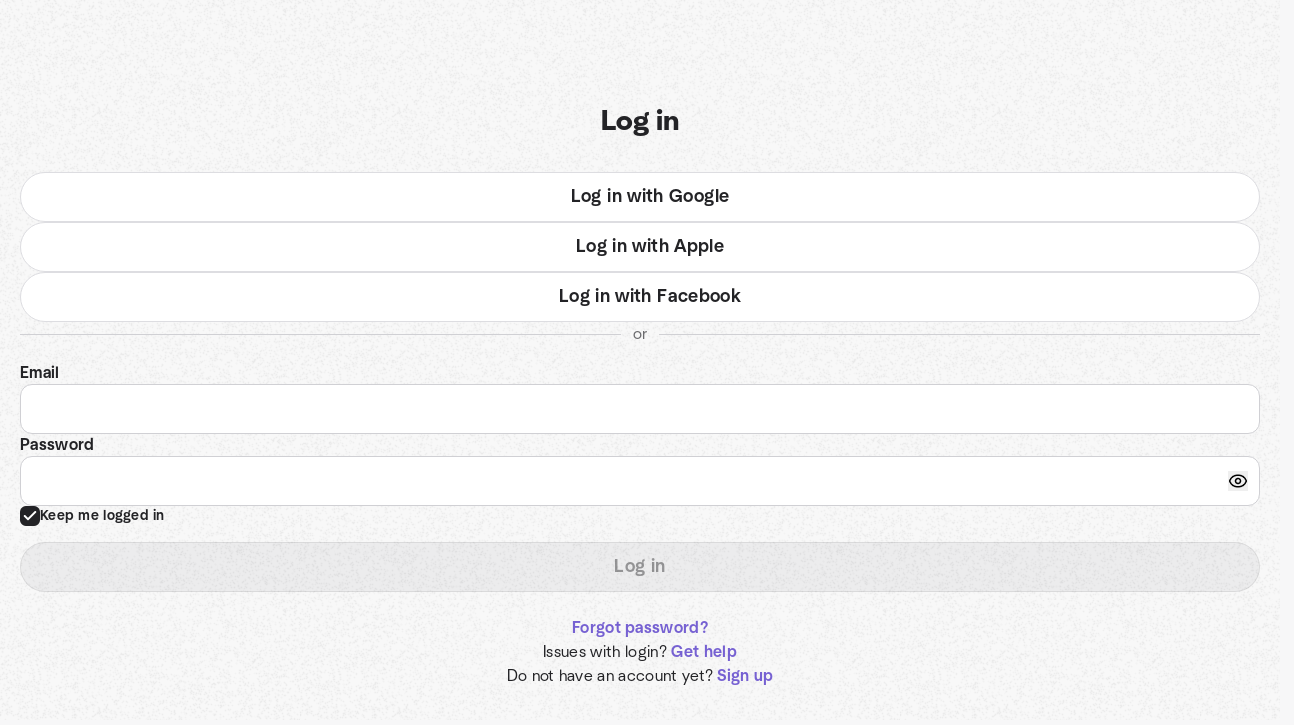

--- FILE ---
content_type: text/html; charset=utf-8
request_url: https://www.meetup.com/login/?returnUri=https%3A%2F%2Fwww.meetup.com%2Fbasel-net-user-group%2Fevents%2F297394460%2F
body_size: 4625
content:
<!DOCTYPE html><html lang="en-US"><head><meta charSet="utf-8"/><style data-fullcalendar="true"></style><meta name="viewport" content="width=device-width, initial-scale=1"/><meta http-equiv="Content-Type" content="text/html; charset=UTF-8"/><meta name="service" content="web-next"/><meta name="X-Location" content=""/><meta name="X-Build-Version" content="5ebf6ca88916280912fdd9194c5b258543ae19c0"/><link rel="preload" as="script" href="https://apps.rokt.com/wsdk/integrations/launcher.js"/><link rel="icon" href="https://secure.meetupstatic.com/next/images/favicon.ico" type="image/x-icon" sizes="any"/><link rel="shortcut icon" href="https://secure.meetupstatic.com/next/images/favicon.ico"/><link rel="apple-touch-icon" sizes="120x120" href="https://secure.meetupstatic.com/next/images/general/m_redesign_120x120.png"/><link rel="apple-touch-icon" sizes="152x152" href="https://secure.meetupstatic.com/next/images/general/m_redesign_152x152.png"/><link rel="apple-touch-icon" sizes="167x167" href="https://secure.meetupstatic.com/next/images/general/m_redesign_167x167.png"/><link rel="shortcut icon" sizes="128x128" href="https://secure.meetupstatic.com/next/images/general/m_redesign_128x128.png"/><link rel="shortcut icon" sizes="196x196" href="https://secure.meetupstatic.com/next/images/general/m_redesign_196x196.png"/><link rel="preload" href="/_next/static/media/Graphik-Regular.7c14ed95.woff2" as="font" type="font/woff2" crossorigin="true"/><link rel="preload" href="/_next/static/media/Graphik-Bold.9ca67fd8.woff2" as="font" type="font/woff2" crossorigin="true"/><link rel="preload" href="/_next/static/media/Graphik-Semibold.0c4bd776.woff2" as="font" type="font/woff2" crossorigin="true"/><link rel="preload" href="/_next/static/media/Graphik-Medium.4251d5ac.woff2" as="font" type="font/woff2" crossorigin="true"/><link rel="preload" href="/_next/static/media/NeuSans-Regular.1ca3b39b.woff2" as="font" type="font/woff2" crossorigin="anonymous"/><link rel="preload" href="/_next/static/media/NeuSans-Medium.7b11edcf.woff2" as="font" type="font/woff2" crossorigin="anonymous"/><link rel="preload" href="/_next/static/media/NeuSans-Bold.5c45f750.woff2" as="font" type="font/woff2" crossorigin="anonymous"/><link rel="preload" href="/_next/static/media/NeuSans-Book.27256a60.woff2" as="font" type="font/woff2" crossorigin="anonymous"/><link rel="preload" href="/_next/static/media/Grandstander/Grandstander-SemiBold.ttf" as="font" type="font/truetype" crossorigin="anonymous"/><script type="text/javascript" src="//script.crazyegg.com/pages/scripts/0118/4627.js" async=""></script><link rel="preload" href="https://www.facebook.com/tr?id=792405807634160&amp;ev=PageView&amp;noscript=1" as="image" fetchpriority="high"/><script type="application/ld+json">{"@type":"Organization","@context":"https://schema.org","url":"https://www.meetup.com/login/","name":"Meetup","logo":"https://secure.meetupstatic.com/next/images/general/m_redesign_630x630.png","sameAs":["https://www.facebook.com/meetup/","https://twitter.com/Meetup/","https://www.youtube.com/meetup","https://www.instagram.com/meetup/"]}</script><title>Login to Meetup | Meetup</title><meta name="description" content="Not a Meetup member yet? Log in and find groups that host online or in person events and meet people in your local community who share your interests."/><meta property="fb:app_id" content="2403839689"/><meta property="og:site_name" content="Meetup"/><meta property="og:type" content="article"/><meta property="og:title" content="Login to Meetup | Meetup"/><meta property="og:description" content="Not a Meetup member yet? Log in and find groups that host online or in person events and meet people in your local community who share your interests."/><meta property="og:url" content="https://www.meetup.com/login"/><meta property="og:image" content="https://secure.meetupstatic.com/next/images/shared/meetup-flyer.png"/><meta property="al:android:app_name" content="Meetup"/><meta property="al:android:package" content="com.meetup"/><meta property="al:ios:app_store_id" content="375990038"/><meta property="al:ios:app_name" content="Meetup"/><meta property="al:web:should_fallback" content="true"/><meta property="al:android:url" content="meetup://"/><meta property="al:ios:url" content="meetup://"/><meta property="al:web:url" content="https://www.meetup.com/"/><meta property="twitter:card" content="summary_large_image"/><meta property="twitter:site" content="@meetup"/><meta property="twitter:image" content="https://secure.meetupstatic.com/next/images/shared/meetup-flyer.png"/><meta property="twitter:description" content="Not a Meetup member yet? Log in and find groups that host online or in person events and meet people in your local community who share your interests."/><meta property="twitter:app:id:iphone" content="375990038"/><meta property="twitter:app:name:iphone" content="Meetup"/><meta property="twitter:app:id:ipad" content="375990038"/><meta property="twitter:app:name:ipad" content="Meetup"/><meta property="twitter:app:id:googleplay" content="com.meetup"/><meta property="twitter:app:name:googleplay" content="Meetup"/><meta name="robots" content="index, follow"/><link rel="canonical" href="https://www.meetup.com/login/"/><link rel="preconnect" href="https://secure.meetupstatic.com"/><link rel="dns-prefetch" href="https://secure.meetupstatic.com"/><link rel="preconnect" href="https://secure-content.meetupstatic.com"/><link rel="dns-prefetch" href="https://secure-content.meetupstatic.com"/><link rel="preconnect" href="https://www.googletagmanager.com"/><link rel="dns-prefetch" href="https://www.googletagmanager.com"/><meta name="next-head-count" content="62"/><meta name="next_csrf" content="823d7333-ed29-4950-bee8-a4c54cda35ed"/><link rel="preconnect" href="https://fonts.googleapis.com"/><link rel="preconnect" href="https://fonts.gstatic.com" crossorigin="anonymous"/><link rel="stylesheet" data-href="https://fonts.googleapis.com/css2?family=Gloria+Hallelujah&amp;display=swap"/><script src="https://accounts.google.com/gsi/client" async="" defer=""></script><link data-next-font="" rel="preconnect" href="/" crossorigin="anonymous"/><link rel="preload" href="/_next/static/css/f7b90d43a81f0c34.css" as="style" crossorigin=""/><link rel="stylesheet" href="/_next/static/css/f7b90d43a81f0c34.css" crossorigin="" data-n-g=""/><link rel="preload" href="/_next/static/css/be60318b02e700aa.css" as="style" crossorigin=""/><link rel="stylesheet" href="/_next/static/css/be60318b02e700aa.css" crossorigin="" data-n-p=""/><noscript data-n-css=""></noscript><script defer="" crossorigin="" nomodule="" src="/_next/static/chunks/polyfills-c67a75d1b6f99dc8.js"></script><script src="/_next/static/chunks/webpack-3f7da81955517eb9.js" defer="" crossorigin=""></script><script src="/_next/static/chunks/framework-431a1bc2254e8974.js" defer="" crossorigin=""></script><script src="/_next/static/chunks/main-af3146485c9784d4.js" defer="" crossorigin=""></script><script src="/_next/static/chunks/pages/_app-2e3e6f1381d7644a.js" defer="" crossorigin=""></script><script src="/_next/static/chunks/87720-62ffe5347ec9669b.js" defer="" crossorigin=""></script><script src="/_next/static/chunks/55423-85970085daef8938.js" defer="" crossorigin=""></script><script src="/_next/static/chunks/63286-3d782f802541055f.js" defer="" crossorigin=""></script><script src="/_next/static/chunks/11808-1a178c03fbd8dcdf.js" defer="" crossorigin=""></script><script src="/_next/static/chunks/75054-dd7da6801eb0ddcf.js" defer="" crossorigin=""></script><script src="/_next/static/chunks/pages/login-2a5dde2023f5207a.js" defer="" crossorigin=""></script><script src="/_next/static/5ebf6ca88916280912fdd9194c5b258543ae19c0/_buildManifest.js" defer="" crossorigin=""></script><script src="/_next/static/5ebf6ca88916280912fdd9194c5b258543ae19c0/_ssgManifest.js" defer="" crossorigin=""></script><link rel="stylesheet" href="https://fonts.googleapis.com/css2?family=Gloria+Hallelujah&display=swap"/></head><body class="font-body antialiased"><script>0</script><div id="__next"><noscript><img alt="" fetchpriority="high" width="1" height="1" decoding="async" data-nimg="1" style="color:transparent;display:none" src="https://www.facebook.com/tr?id=792405807634160&amp;ev=PageView&amp;noscript=1"/></noscript><noscript id="google-tag-manager"><iframe title="gtm" src="https://www.googletagmanager.com/ns.html?id=GTM-T2LNGD" height="0" width="0" style="display:none;visibility:hidden"></iframe></noscript> <!-- --> <div role="status" aria-live="polite" class="sr-only"></div><section aria-label="Notifications alt+T" tabindex="-1" aria-live="polite" aria-relevant="additions text" aria-atomic="false"></section><div class=""><a class="text-viridian focus:p-2 bg-white c1r8us06" href="#main">Skip to content</a><div id="a11y-announcement"></div><div class="flex min-h-screen flex-col" id="page" data-event-category="Member Login"><div class="flex flex-grow flex-col"><main id="main"><div class="flex w-full items-center justify-center"><div class="flex w-full justify-center pb-ds2-80 pt-ds2-40 px-ds2-20"><div class="w-full"><section class="flex w-full flex-col items-center pb-ds2-28 relative"><span class="sr-only" aria-live="polite">You are on login view</span><form action="#" class="w-full"><div class="relative flex flex-col"><div class="flex w-full justify-center"><a class="hover:no-underline mb-ds2-16" href="https://www.meetup.com/"><div style="color:#FF4A79;width:48px;height:48px"></div></a></div><div class="relative w-full text-center"><h1 class="text-ds2-text-fill-primary-enabled ds2-b28">Log in</h1></div><div class="pointer-events-none inline-flex select-none absolute -right-[34px] top-[52px]" style="width:72px;height:72px"></div></div><div class="flex w-full items-center gap-y-ds2-16"><div class="w-full"><div class="flex w-full flex-col items-center gap-y-ds2-16 mt-ds2-32"><div class="flex w-full flex-col gap-y-ds2-12"><button class="inline-flex items-center justify-center rounded-ds2-max max-w-full min-w-0 select-none data-[disabled=false]:active:scale-98 data-[disabled=true]:cursor-not-allowed data-[disabled=true]:pointer-events-none hover:no-underline gap-ds2-10 ds2-m18 px-ds2-24 py-ds2-12 w-full ds2-m18 text-ds2-text-fill-primary-enabled bg-ds2-button-base-fill-social-enabled hover:bg-ds2-button-base-fill-social-hover active:bg-ds2-button-base-fill-social-pressed border border-ds2-button-base-stroke-social-enabled hover:border-ds2-button-base-stroke-social-hover active:border-ds2-button-base-stroke-social-pressed" id="google-login" data-testid="google-login" data-element-name="login-with-google-btn" data-event-label="login-with-google" type="button" data-disabled="false"><span class="relative z-10 flex min-w-0 max-w-full items-center justify-center overflow-hidden" style="gap:inherit"><span class="flex min-w-0 max-w-full items-center justify-center overflow-hidden" style="gap:inherit"><div style="width:20px;height:20px" class="shrink-0"></div><span class="flex min-w-0 max-w-full flex-col items-center justify-center overflow-hidden"><span class="block min-w-0 max-w-full truncate">Log in with Google</span></span></span></span></button><button class="inline-flex items-center justify-center rounded-ds2-max max-w-full min-w-0 select-none data-[disabled=false]:active:scale-98 data-[disabled=true]:cursor-not-allowed data-[disabled=true]:pointer-events-none hover:no-underline gap-ds2-10 ds2-m18 px-ds2-24 py-ds2-12 w-full ds2-m18 text-ds2-text-fill-primary-enabled bg-ds2-button-base-fill-social-enabled hover:bg-ds2-button-base-fill-social-hover active:bg-ds2-button-base-fill-social-pressed border border-ds2-button-base-stroke-social-enabled hover:border-ds2-button-base-stroke-social-hover active:border-ds2-button-base-stroke-social-pressed" id="apple-login" data-testid="apple-login" data-element-name="login-with-apple-btn" data-event-label="login-with-apple" type="button" data-disabled="false"><span class="relative z-10 flex min-w-0 max-w-full items-center justify-center overflow-hidden" style="gap:inherit"><span class="flex min-w-0 max-w-full items-center justify-center overflow-hidden" style="gap:inherit"><div style="width:20px;height:20px" class="shrink-0"></div><span class="flex min-w-0 max-w-full flex-col items-center justify-center overflow-hidden"><span class="block min-w-0 max-w-full truncate">Log in with Apple</span></span></span></span></button><button class="inline-flex items-center justify-center rounded-ds2-max max-w-full min-w-0 select-none data-[disabled=false]:active:scale-98 data-[disabled=true]:cursor-not-allowed data-[disabled=true]:pointer-events-none hover:no-underline gap-ds2-10 ds2-m18 px-ds2-24 py-ds2-12 w-full ds2-m18 text-ds2-text-fill-primary-enabled bg-ds2-button-base-fill-social-enabled hover:bg-ds2-button-base-fill-social-hover active:bg-ds2-button-base-fill-social-pressed border border-ds2-button-base-stroke-social-enabled hover:border-ds2-button-base-stroke-social-hover active:border-ds2-button-base-stroke-social-pressed" id="facebook-login" data-testid="facebook-login" data-element-name="login-with-facebook-btn" data-event-label="login-with-facebook" type="button" data-disabled="false"><span class="relative z-10 flex min-w-0 max-w-full items-center justify-center overflow-hidden" style="gap:inherit"><span class="flex min-w-0 max-w-full items-center justify-center overflow-hidden" style="gap:inherit"><div style="width:20px;height:20px" class="shrink-0"></div><span class="flex min-w-0 max-w-full flex-col items-center justify-center overflow-hidden"><span class="block min-w-0 max-w-full truncate">Log in with Facebook</span></span></span></span></button></div><div class="flex w-full items-center pb-ds2-16"><hr class="flex-grow border-t border-ds2-surface-stroke-tertiary-enabled"/><span class="ds2-r16 px-ds2-12 text-ds2-text-fill-tertiary-enabled">or</span><hr class="flex-grow border-t border-ds2-surface-stroke-tertiary-enabled"/></div></div><div class="flex w-full flex-col gap-y-ds2-16"><div class="flex flex-col gap-ds2-8 interpolate-size-allow"><div class="flex flex-row items-center gap-ds2-6"><span class="flex flex-row items-center ds2-m16 text-ds2-input-text_primary-fill-enabled">Email</span></div><div class="relative flex flex-row items-center"><input type="email" class="peer w-full transition-all duration-150 placeholder:text-ds2-input-text_field-fill-enabled focus:outline-none rounded-ds2-12 border text-ds2-input-text_field-fill-typed bg-ds2-input-base-fill-enabled border-ds2-input-base-stroke-enabled disabled:bg-ds2-input-base-fill-disabled disabled:text-ds2-input-text_field-fill-disabled disabled:border-ds2-input-base-stroke-disabled disabled:placeholder:text-ds2-input-text_field-fill-disabled disabled:opacity-50 disabled:cursor-not-allowed focus:border-ds2-input-base-stroke-active focus:shadow-ds2-shadow-input-base-active ds2-r16 p-ds2-12" aria-required="true" id="email" name="email" data-testid="email" inputMode="email"/></div></div><div class="flex flex-col gap-ds2-8 interpolate-size-allow"><div class="flex flex-row items-center gap-ds2-6"><span class="flex flex-row items-center ds2-m16 text-ds2-input-text_primary-fill-enabled">Password</span></div><div class="relative flex flex-row items-center"><input type="password" class="peer w-full transition-all duration-150 placeholder:text-ds2-input-text_field-fill-enabled focus:outline-none rounded-ds2-12 border text-ds2-input-text_field-fill-typed bg-ds2-input-base-fill-enabled border-ds2-input-base-stroke-enabled disabled:bg-ds2-input-base-fill-disabled disabled:text-ds2-input-text_field-fill-disabled disabled:border-ds2-input-base-stroke-disabled disabled:placeholder:text-ds2-input-text_field-fill-disabled disabled:opacity-50 disabled:cursor-not-allowed focus:border-ds2-input-base-stroke-active focus:shadow-ds2-shadow-input-base-active ds2-r16 p-ds2-12 pr-ds2-44" id="current-password" data-testid="current-password" autoComplete="current-password" name="current-password"/><button type="button" aria-label="Show password" class="peer-not-placeholder-shown:text-ds2-input-icon-fill-typed flex items-center peer-placeholder-shown:text-ds2-input-icon-fill-enabled active:scale-92 disabled:active:scale-100 transition-colors duration-150 disabled:cursor-not-allowed absolute right-ds2-12"><svg xmlns="http://www.w3.org/2000/svg" width="20" height="20" viewBox="0 0 24 24" fill="none" stroke="currentColor" stroke-width="1.8" stroke-linecap="round" stroke-linejoin="round" class="lucide lucide-eye" aria-hidden="true"><path d="M2.062 12.348a1 1 0 0 1 0-.696 10.75 10.75 0 0 1 19.876 0 1 1 0 0 1 0 .696 10.75 10.75 0 0 1-19.876 0"></path><circle cx="12" cy="12" r="3"></circle></svg></button></div></div><div class="flex items-start gap-2"><button type="button" role="checkbox" aria-checked="true" data-state="checked" value="on" id="rememberMe" class="shrink-0 size-ds2-20 rounded-ds2-6 transition-colors duration-200 ease-out bg-ds2-checkbox-base-fill-primary-checked-enabled hover:md:bg-ds2-checkbox-base-fill-primary-checked-hover border-0"><span data-state="checked" class="flex items-center justify-center" style="pointer-events:none"><svg xmlns="http://www.w3.org/2000/svg" width="24" height="24" viewBox="0 0 24 24" fill="none" stroke="currentColor" stroke-width="3" stroke-linecap="round" stroke-linejoin="round" class="lucide lucide-check size-ds2-16 text-ds2-checkbox-icon-fill-primary-enabled" aria-hidden="true"><path d="M20 6 9 17l-5-5"></path></svg></span></button><input type="checkbox" aria-hidden="true" name="rememberMe" tabindex="-1" style="position:absolute;pointer-events:none;opacity:0;margin:0;transform:translateX(-100%)" checked="" value="on"/><div class="flex grow flex-col gap-ds2-4"><label for="rememberMe" class="ds2-m14 text-ds2-text-fill-primary-enabled cursor-pointer">Keep me logged in</label></div></div></div><button class="inline-flex items-center justify-center rounded-ds2-max max-w-full min-w-0 select-none data-[disabled=false]:active:scale-98 data-[disabled=true]:cursor-not-allowed data-[disabled=true]:pointer-events-none hover:no-underline relative text-ds2-button-content-fill-primary-enabled data-[disabled=false]:bg-ds2-button-base-fill-primary-enabled border border-transparent shadow-ds2-shadow-button-base-primary-enabled hover:shadow-ds2-shadow-button-base-primary-hover active:shadow-ds2-shadow-button-base-primary-pressed data-[disabled=true]:text-ds2-button-content-fill-primary-disabled data-[disabled=true]:bg-ds2-button-base-fill-primary-disabled data-[disabled=true]:border data-[disabled=true]:border-ds2-button-base-stroke-primary-disabled data-[disabled=true]:shadow-none transition-all duration-150 before:absolute before:inset-0 before:z-0 before:bg-ds2-button-base-fill-primary-hover before:shadow-ds2-shadow-button-base-primary-hover before:rounded-ds2-max before:opacity-0 before:transition-opacity before:duration-150 data-[disabled=false]:hover:before:opacity-100 after:absolute after:inset-0 after:z-0 after:bg-ds2-button-base-fill-primary-pressed after:shadow-ds2-shadow-button-base-primary-pressed after:rounded-ds2-max after:opacity-0 after:transition-opacity after:duration-150 data-[disabled=false]:active:after:opacity-100 gap-ds2-10 ds2-m18 px-ds2-24 py-ds2-12 w-full my-ds2-16" data-testid="submit" name="submitButton" data-element-name="login-submit-btn" data-event-label="login-with-email" type="submit" disabled="" aria-disabled="true" data-disabled="true"><span class="relative z-10 flex min-w-0 max-w-full items-center justify-center overflow-hidden" style="gap:inherit"><span class="flex min-w-0 max-w-full items-center justify-center overflow-hidden" style="gap:inherit"><span class="flex min-w-0 max-w-full flex-col items-center justify-center overflow-hidden"><span class="block min-w-0 max-w-full truncate">Log in</span></span></span></span></button></div></div><div class="relative flex w-full flex-col items-center gap-y-ds2-16 pt-ds2-8"><div class="ds2-r16 text-ds2-text-fill-primary-enabled"><a href="https://www.meetup.com/account/forgot/" data-element-name="login-forgot-password-link" class="ds2-m16 text-ds2-text-fill-brand_primary-enabled hover:no-underline">Forgot password?</a></div><div class="ds2-r16"><span class="text-ds2-text-fill-primary-enabled">Issues with login?</span> <a href="https://help.meetup.com/hc/articles/4408029829005" class="ds2-m16 text-ds2-text-fill-brand_primary-enabled hover:no-underline">Get help</a></div><div><span class="ds2-r16 text-ds2-text-fill-primary-enabled">Do not have an account yet?</span> <a href="https://www.meetup.com/register/?returnUri=https%3A%2F%2Fwww.meetup.com%2Fhome" class="ds2-m16 text-ds2-text-fill-brand_primary-enabled hover:no-underline" data-element-name="login-sign-up-link" data-event-label="signup-on-login">Sign up</a></div><div class="pointer-events-none inline-flex select-none absolute text-ds2-visual-fill-light_green -bottom-ds2-24 -left-[64px]" style="width:64px;height:64px"></div></div></form></section></div></div></div></main></div></div></div><div id="modal"></div> <!-- --> </div><script id="__NEXT_DATA__" type="application/json" crossorigin="">{"props":{"pageProps":{"forceLoggedOut":true,"localeMessages":{"organizerUpgradeModal2.upgradeToTier":"Upgrade to {tier}","sendEmailModal.subject":"Subject","sendEmailModal.message":"Message","sendEmailModal.send":"Send","sendEmailModal.cancel":"Cancel","comparisonLikePaywall.continue":"Continue","a11y.skipToContent":"Skip to content","Login.loginPageTitle":"Login to Meetup | Meetup","Login.metaDescription.V2":"Not a Meetup member yet? Log in and find groups that host online or in person events and meet people in your local community who share your interests.","Login.title_v2":"Log in","Login.loginBtn_v2":"Log in","Login.loginViewStateLogin":"You are on login view","Login.loginBackButton":"Back to login screen","Login.emailLabel_v2":"Email","Login.passwordLabel_v2":"Password","Login.rememberMe_v2":"Keep me logged in","Login.facebookBtn_v2":"Log in with Facebook","Login.googleBtn_v2":"Log in with Google","Login.appleBtn_v2":"Log in with Apple","Register.orSeparator":"or","Login.forgotPassword_v2":"Forgot password?","Login.issuesWithLogin":"Issues with login?","Login.getHelp":"Get help","Login.registrationDescription_v2":"Do not have an account yet?","Login.registrationLink_v2":"Sign up"}},"__N_SSG":true},"page":"/login","query":{},"buildId":"5ebf6ca88916280912fdd9194c5b258543ae19c0","isFallback":false,"gsp":true,"locale":"en-US","locales":["en-US","en-AU","de","de-DE","es","es-ES","fr","fr-FR","it","it-IT","ja","ja-JP","ko","ko-KR","nl","nl-NL","pl","pl-PL","pt","pt-BR","ru","ru-RU","tr","tr-TR","th-TH"],"defaultLocale":"en-US","scriptLoader":[]}</script></body></html>

--- FILE ---
content_type: text/javascript
request_url: https://www.meetup.com/_next/static/chunks/11808-1a178c03fbd8dcdf.js
body_size: 9040
content:
try{let e="undefined"!=typeof window?window:"undefined"!=typeof global?global:"undefined"!=typeof globalThis?globalThis:"undefined"!=typeof self?self:{},i=(new e.Error).stack;i&&(e._sentryDebugIds=e._sentryDebugIds||{},e._sentryDebugIds[i]="a3a7553d-ab24-434e-9589-41d693960c23",e._sentryDebugIdIdentifier="sentry-dbid-a3a7553d-ab24-434e-9589-41d693960c23")}catch(e){}{let e="undefined"!=typeof window?window:"undefined"!=typeof global?global:"undefined"!=typeof globalThis?globalThis:"undefined"!=typeof self?self:{};e._sentryModuleMetadata=e._sentryModuleMetadata||{},e._sentryModuleMetadata[new e.Error().stack]=Object.assign({},e._sentryModuleMetadata[new e.Error().stack],{"_sentryBundlerPluginAppKey:mup-web-next":!0})}"use strict";(self.webpackChunk_N_E=self.webpackChunk_N_E||[]).push([[11808],{78317:function(e,i,t){t.d(i,{G:function(){return useLoginWithThirdPartyServiceMutation}});var r=t(15621),a=t(76539),o=t(49634),s=t(88919);function ownKeys(e,i){var t=Object.keys(e);if(Object.getOwnPropertySymbols){var r=Object.getOwnPropertySymbols(e);i&&(r=r.filter(function(i){return Object.getOwnPropertyDescriptor(e,i).enumerable})),t.push.apply(t,r)}return t}function _objectSpread(e){for(var i=1;i<arguments.length;i++){var t=null!=arguments[i]?arguments[i]:{};i%2?ownKeys(Object(t),!0).forEach(function(i){(0,r.Z)(e,i,t[i])}):Object.getOwnPropertyDescriptors?Object.defineProperties(e,Object.getOwnPropertyDescriptors(t)):ownKeys(Object(t)).forEach(function(i){Object.defineProperty(e,i,Object.getOwnPropertyDescriptor(t,i))})}return e}let n={},l=a.Ps`
  mutation loginWithThirdPartyService($input: LoginWithThirdPartyServiceInput!) {
    loginWithThirdPartyService(input: $input) {
      error {
        ...Error
      }
    }
  }
  ${o.vN}
`;function useLoginWithThirdPartyServiceMutation(e){let i=_objectSpread(_objectSpread({},n),e);return s.D(l,i)}},89999:function(e,i,t){let r,a,o;t.d(i,{HA:function(){return getButtonTracking},KG:function(){return r},Qf:function(){return getSocialTrackingType},Su:function(){return o},dK:function(){return a},lB:function(){return f},lX:function(){return isRegisterSuccessful},tZ:function(){return getRegisterReturnUrl},zg:function(){return getErrorCode}});var s,n,l,d=t(15621),c=t(74680),g=t(53787),u=t(69121);function ownKeys(e,i){var t=Object.keys(e);if(Object.getOwnPropertySymbols){var r=Object.getOwnPropertySymbols(e);i&&(r=r.filter(function(i){return Object.getOwnPropertyDescriptor(e,i).enumerable})),t.push.apply(t,r)}return t}let isRegisterSuccessful=e=>e&&!(null!=e&&e.error);(s=r||(r={})).MAIN="MAIN",s.EMAIL_FINISH="EMAIL_FINISH",s.SOCIAL_FINISH="SOCIAL_FINISH",s.REVERIFY_MEMBER="REVERIFY_MEMBER",s.ALMOST_DONE="ALMOST_DONE",(n=a||(a={})).REGISTER_SUCCESS="register-succeeded",n.REGISTER_FAILURE="register-failed",n.UNEXPECTED_ERROR="unexpected_error",n.EMAIL_ALREADY_EXISTS="email_already_exists",n.INVALID_CAPTCHA="invalid_captchaCode",n.INVALID_NAME_FORMAT="invalid_name",n.INVALID_EMAIL_FORMAT="invalid_email",n.INVALID_ZIP="invalid_zipCode",n.INVALID_PASSWORD="invalid_password",n.INVALID_PASSWORD_LENGTH="invalid_password_length",n.INVALID_PASSWORD_COMMON="invalid_password_common",n.INVALID_PASSWORD_PWND="invalid_password_pwnd",n.INVALID_PASSWORD_CONTAINS_EMAIL="invalid_password_contains_email_information";let getErrorCode=e=>{switch(e){case a.EMAIL_ALREADY_EXISTS:case a.INVALID_CAPTCHA:case a.INVALID_NAME_FORMAT:case a.INVALID_EMAIL_FORMAT:case a.INVALID_ZIP:case a.INVALID_PASSWORD:case a.INVALID_PASSWORD_LENGTH:case a.INVALID_PASSWORD_COMMON:case a.INVALID_PASSWORD_PWND:case a.INVALID_PASSWORD_CONTAINS_EMAIL:return{message:e};default:return{message:a.UNEXPECTED_ERROR}}},getButtonTracking=e=>{switch(e){case r.EMAIL_FINISH:return"register-with-email-signup";case r.SOCIAL_FINISH:return"register-with-social-signup";default:return""}},f="method";(l=o||(o={})).SOCIAL="social",l.EMAIL="email",l.FACEBOOK="facebook";let getRegisterReturnUrl=(e,i,t)=>(0,g.EMs)(i,e,function(e){for(var i=1;i<arguments.length;i++){var t=null!=arguments[i]?arguments[i]:{};i%2?ownKeys(Object(t),!0).forEach(function(i){(0,d.Z)(e,i,t[i])}):Object.getOwnPropertyDescriptors?Object.defineProperties(e,Object.getOwnPropertyDescriptors(t)):ownKeys(Object(t)).forEach(function(i){Object.defineProperty(e,i,Object.getOwnPropertyDescriptor(t,i))})}return e}({[f]:o.SOCIAL},t||{})),getSocialTrackingType=(e,i)=>{switch(e){case c.FRs.Google:return i?u.Mk.GOOGLE_SUCCESS:u.Mk.GOOGLE_FAILURE;case c.FRs.Apple:return i?u.Mk.APPLE_SUCCESS:u.Mk.APPLE_FAILURE;case c.FRs.Facebook:return i?u.Mk.FACEBOOK_SUCCESS:u.Mk.FACEBOOK_FAILURE;default:return""}}},14011:function(e,i,t){t.d(i,{ZP:function(){return M},my:function(){return useCaptcha},wv:function(){return useCaptchaReset}});var r=t(15621),a=t(95066),o=t(83087),s=t(87720),n=t(53274),l=t.n(n),d=t(52416),c=t.n(d),g=t(50959),u=t(13135),f=t(76539),p=t(49634),v=t(19515);function ownKeys(e,i){var t=Object.keys(e);if(Object.getOwnPropertySymbols){var r=Object.getOwnPropertySymbols(e);i&&(r=r.filter(function(i){return Object.getOwnPropertyDescriptor(e,i).enumerable})),t.push.apply(t,r)}return t}function _objectSpread(e){for(var i=1;i<arguments.length;i++){var t=null!=arguments[i]?arguments[i]:{};i%2?ownKeys(Object(t),!0).forEach(function(i){(0,r.Z)(e,i,t[i])}):Object.getOwnPropertyDescriptors?Object.defineProperties(e,Object.getOwnPropertyDescriptors(t)):ownKeys(Object(t)).forEach(function(i){Object.defineProperty(e,i,Object.getOwnPropertyDescriptor(t,i))})}return e}let m={},y=f.Ps`
  query requireCaptcha($captchaType: CaptchaType) {
    requireCaptcha(captchaType: $captchaType) {
      requireCaptcha
      error {
        ...Error
      }
    }
  }
  ${p.vN}
`;var h=t(33482),E=t(11527),w=t(14224);let b=["resetHash","className"];function Captcha_ownKeys(e,i){var t=Object.keys(e);if(Object.getOwnPropertySymbols){var r=Object.getOwnPropertySymbols(e);i&&(r=r.filter(function(i){return Object.getOwnPropertyDescriptor(e,i).enumerable})),t.push.apply(t,r)}return t}function Captcha_objectSpread(e){for(var i=1;i<arguments.length;i++){var t=null!=arguments[i]?arguments[i]:{};i%2?Captcha_ownKeys(Object(t),!0).forEach(function(i){(0,r.Z)(e,i,t[i])}):Object.getOwnPropertyDescriptors?Object.defineProperties(e,Object.getOwnPropertyDescriptors(t)):Captcha_ownKeys(Object(t)).forEach(function(i){Object.defineProperty(e,i,Object.getOwnPropertyDescriptor(t,i))})}return e}let{RECAPTCHA_V2_KEY:R=h.D0?"6LfOM1UrAAAAAPkf3zEg1TiEyhZ18kPCJLSr9fXY":"6LcA8EUUAAAAAG17qfEfNaX6H8ozmI-IvmokZUnZ"}=w.env,useCaptcha=function(e){var i,t;let r=arguments.length>1&&void 0!==arguments[1]&&arguments[1],{data:a,error:o}=function(e){let i=_objectSpread(_objectSpread({},m),e);return v.aM(y,i)}({variables:{captchaType:e},skip:r}),s=!!(null!=a&&null!==(i=a.requireCaptcha)&&void 0!==i&&i.requireCaptcha)||!!o||!!(null!=a&&null!==(t=a.requireCaptcha)&&void 0!==t&&t.error);return{needsCaptcha:s}},useCaptchaReset=()=>{let{0:e,1:i}=(0,g.useState)(void 0),t=(0,g.useCallback)(()=>{i((e||0)+1)},[e]);return[e,t]};var M=(0,g.memo)(e=>{let{resetHash:i,className:t}=e,r=(0,a.Z)(e,b),{0:n,1:d}=(0,g.useState)(),{submitCount:f}=(0,s.u6)(),[,{error:p},{setValue:v}]=(0,s.U$)("captcha"),m=f>0&&p,y=(0,g.useRef)(null);return(0,g.useEffect)(()=>{if(!y.current)return;let e=l()("recatchaOncallback");return window[e]=()=>{try{grecaptcha.render(y.current,{sitekey:R,callback:e=>{v(e)},"expired-callback":()=>{v(void 0)},"error-callback":()=>{v(void 0)}})}catch(e){}},d(e),()=>{window[e]=void 0}},[]),(0,g.useEffect)(()=>{if(i)try{v(void 0),grecaptcha.reset()}catch(e){}},[i]),(0,E.jsxs)("div",Captcha_objectSpread(Captcha_objectSpread({className:(0,o.cn)("w-[304px]","h-[78px]",t)},r),{},{children:[n&&(0,E.jsx)(c(),{src:`https://www.google.com/recaptcha/api.js?onload=${n}&render=explicit`}),(0,E.jsxs)("div",{className:"flex w-full flex-col justify-center overflow-visible",children:[(0,E.jsx)("div",{ref:y}),m&&(0,E.jsx)("div",{className:"ds2-r13 my-ds2-4 text-ds2-text-fill-danger-enabled",children:(0,E.jsx)(u.Z,Captcha_objectSpread({},p))})]})]}))})},13787:function(e,i,t){t.d(i,{m:function(){return useRegister}});var r=t(15621),a=t(50959),o=t(13135),s=t(76539),n=t(88919);function ownKeys(e,i){var t=Object.keys(e);if(Object.getOwnPropertySymbols){var r=Object.getOwnPropertySymbols(e);i&&(r=r.filter(function(i){return Object.getOwnPropertyDescriptor(e,i).enumerable})),t.push.apply(t,r)}return t}function _objectSpread(e){for(var i=1;i<arguments.length;i++){var t=null!=arguments[i]?arguments[i]:{};i%2?ownKeys(Object(t),!0).forEach(function(i){(0,r.Z)(e,i,t[i])}):Object.getOwnPropertyDescriptors?Object.defineProperties(e,Object.getOwnPropertyDescriptors(t)):ownKeys(Object(t)).forEach(function(i){Object.defineProperty(e,i,Object.getOwnPropertyDescriptor(t,i))})}return e}let l={},d=s.Ps`
  mutation registerMemberWithEmail($input: MemberRegistrationWithEmailInput!) {
    registerMemberWithEmail(input: $input) {
      reverifyToken
      member {
        id
        name
        email
      }
      error {
        code
        message
      }
    }
  }
`;var c=t(49634);function registerMemberWithThirdPartyService_generated_ownKeys(e,i){var t=Object.keys(e);if(Object.getOwnPropertySymbols){var r=Object.getOwnPropertySymbols(e);i&&(r=r.filter(function(i){return Object.getOwnPropertyDescriptor(e,i).enumerable})),t.push.apply(t,r)}return t}function registerMemberWithThirdPartyService_generated_objectSpread(e){for(var i=1;i<arguments.length;i++){var t=null!=arguments[i]?arguments[i]:{};i%2?registerMemberWithThirdPartyService_generated_ownKeys(Object(t),!0).forEach(function(i){(0,r.Z)(e,i,t[i])}):Object.getOwnPropertyDescriptors?Object.defineProperties(e,Object.getOwnPropertyDescriptors(t)):registerMemberWithThirdPartyService_generated_ownKeys(Object(t)).forEach(function(i){Object.defineProperty(e,i,Object.getOwnPropertyDescriptor(t,i))})}return e}let g={},u=s.Ps`
  mutation registerMemberWithThirdPartyService(
    $input: MemberRegistrationWithThirdPartyServiceInput!
  ) {
    registerMemberWithThirdPartyService(input: $input) {
      member {
        id
        name
        email
      }
      errors {
        ...Error
      }
    }
  }
  ${c.vN}
`;var f=t(74680),p=t(61539),v=t(52905),m=t(89999),y=t(98199),h=t(69121),E=t(1115),w=t(79569),b=t(53787),R=t(53360),M=t(28336),L=t(1289),S=t(11527);function useRegister_ownKeys(e,i){var t=Object.keys(e);if(Object.getOwnPropertySymbols){var r=Object.getOwnPropertySymbols(e);i&&(r=r.filter(function(i){return Object.getOwnPropertyDescriptor(e,i).enumerable})),t.push.apply(t,r)}return t}let _="segment_into_design_test=true",useRegister=()=>{let e=(0,E.Sm)(),[i,{error:t,loading:s}]=function(e){let i=_objectSpread(_objectSpread({},l),void 0);return n.D(d,i)}(),[c,{error:P,loading:O}]=function(e){let i=registerMemberWithThirdPartyService_generated_objectSpread(registerMemberWithThirdPartyService_generated_objectSpread({},g),void 0);return n.D(u,i)}(),I=(0,a.useCallback)(async e=>{try{var t,r,a,o,s,n;let l=e.returnUri?e.returnUri.includes("?")?`${e.returnUri}&${_}`:`${e.returnUri}?${_}`:e.returnUri,d=await i({variables:{input:{name:e.name,password:e["new-password"],email:e.email,countryCode:e.countryCode,zipCode:e.zipCode,locale:e.locale,captchaCode:e.captcha||"",referenceGroupId:e.groupId,referenceEventId:e.eventId,returnUri:l,terms:e.terms}},context:{headers:{[v.G]:(0,v.V)()}}}),c=null==d?void 0:null===(t=d.data)||void 0===t?void 0:t.registerMemberWithEmail;if((0,m.lX)(c))return(0,h.w4)(),(0,h.n7)(h.hf.SUCCESS),null!=e&&null!==(o=e.terms)&&void 0!==o&&o.length&&(0,p.a$)("success",!0),{message:m.dK.REGISTER_SUCCESS,memberId:null==c?void 0:null===(s=c.member)||void 0===s?void 0:s.id,memberEmail:null==c?void 0:null===(n=c.member)||void 0===n?void 0:n.email,reverifyToken:(null==c?void 0:c.reverifyToken)??void 0};return(0,h.n7)(`${h.hf.FAILURE}-${(null==c?void 0:null===(r=c.error)||void 0===r?void 0:r.code)||m.dK.REGISTER_FAILURE}`),(0,m.zg)(null==c?void 0:null===(a=c.error)||void 0===a?void 0:a.code)}catch(e){return{message:m.dK.REGISTER_FAILURE}}},[i]),A=(0,a.useCallback)(async(i,t,r,a)=>{let o,s;switch(r){case f.FRs.Apple:o=h.hf.APPLE_SUCCESS,s=h.hf.APPLE_FAILURE;break;case f.FRs.Facebook:o=h.hf.FACEBOOK_SUCCESS,s=h.hf.FACEBOOK_FAILURE;break;case f.FRs.Google:o=h.hf.GOOGLE_SUCCESS,s=h.hf.GOOGLE_FAILURE}try{var n,l,d,g,u;let f=await c({variables:{input:{token:t,refreshToken:a,service:r,grantType:(0,R.hl)(r,!!a,"one_tap_sign_in"===(0,b.vlW)().get("source")),name:i.name,countryCode:i.countryCode,zipCode:i.zipCode,locale:i.locale,terms:i.terms}},context:{headers:{[v.G]:(0,v.V)()}}}),y=null==f?void 0:null===(n=f.data)||void 0===n?void 0:n.registerMemberWithThirdPartyService;if(y&&!(null!=y&&null!==(l=y.errors)&&void 0!==l&&l.length)){if((0,h.w4)(),(0,h.n7)(o),"one_tap_sign_in"===(0,b.vlW)().get("source")){let i=Object.fromEntries((0,b.vlW)().entries()),t=(0,L.JL)(i),r=document.location.pathname;if(t)try{r=new URL(t,window.location.origin).pathname}catch{r=document.location.pathname}null==e||e.trackUserAction({kind:w.E.GOOGLE_ONE_TAP_REGISTRATION_SUCCEEDED,info:{current_path:r}})}return null!=i&&null!==(d=i.terms)&&void 0!==d&&d.length&&(0,p.a$)("success",!0),{message:m.dK.REGISTER_SUCCESS,memberId:null==y?void 0:null===(g=y.member)||void 0===g?void 0:g.id,memberEmail:null==y?void 0:null===(u=y.member)||void 0===u?void 0:u.email}}return(0,h.n7)(s),{message:m.dK.REGISTER_FAILURE}}catch(e){return(0,h.n7)(s),{message:m.dK.REGISTER_FAILURE}}},[c,e]);return(0,a.useEffect)(()=>{(t||P)&&(0,M.Am)({title:(0,S.jsx)(o.Z,function(e){for(var i=1;i<arguments.length;i++){var t=null!=arguments[i]?arguments[i]:{};i%2?useRegister_ownKeys(Object(t),!0).forEach(function(i){(0,r.Z)(e,i,t[i])}):Object.getOwnPropertyDescriptors?Object.defineProperties(e,Object.getOwnPropertyDescriptors(t)):useRegister_ownKeys(Object(t)).forEach(function(i){Object.defineProperty(e,i,Object.getOwnPropertyDescriptor(t,i))})}return e}({},y.Z.registerError)),variant:"danger"})},[t,P]),{register:I,socialRegister:A,loading:O||s}}},80915:function(e,i,t){var r=t(50959),a=t(78317),o=t(94708),s=t(52905),n=t(53360);i.Z=()=>{var e,i;let[t,{error:l,data:d,called:c}]=(0,a.G)(),g=l||(null==d?void 0:null===(e=d.loginWithThirdPartyService)||void 0===e?void 0:e.error),u=!!(c&&d&&!l&&!(null!=d&&null!==(i=d.loginWithThirdPartyService)&&void 0!==i&&i.error)),f=(0,r.useCallback)((e,i,r,a)=>{var l;t({variables:{input:{token:e,refreshToken:r,grantType:(0,n.hl)(i,!!r,a),service:i}},context:{headers:{[o.eX]:null===(l=(0,o.pc)())||void 0===l?void 0:l.token,[s.G]:(0,s.V)()}}})},[t]);return{login:f,loginError:g,loginSuccess:u,called:c}}},81678:function(e,i,t){t.d(i,{Z:function(){return hooks_useVerify}});var r=t(15621),a=t(50959),o=t(13135),s=t(76539),n=t(49634),l=t(88919);function ownKeys(e,i){var t=Object.keys(e);if(Object.getOwnPropertySymbols){var r=Object.getOwnPropertySymbols(e);i&&(r=r.filter(function(i){return Object.getOwnPropertyDescriptor(e,i).enumerable})),t.push.apply(t,r)}return t}function _objectSpread(e){for(var i=1;i<arguments.length;i++){var t=null!=arguments[i]?arguments[i]:{};i%2?ownKeys(Object(t),!0).forEach(function(i){(0,r.Z)(e,i,t[i])}):Object.getOwnPropertyDescriptors?Object.defineProperties(e,Object.getOwnPropertyDescriptors(t)):ownKeys(Object(t)).forEach(function(i){Object.defineProperty(e,i,Object.getOwnPropertyDescriptor(t,i))})}return e}let d={},c=s.Ps`
  mutation reverifyMember($input: ReverifyMemberInput!) {
    reverifyMember(input: $input) {
      error {
        ...Error
      }
    }
  }
  ${n.vN}
`;var g=t(93984),u=t(98199),f=t(28336),p=t(11527);function useVerify_ownKeys(e,i){var t=Object.keys(e);if(Object.getOwnPropertySymbols){var r=Object.getOwnPropertySymbols(e);i&&(r=r.filter(function(i){return Object.getOwnPropertyDescriptor(e,i).enumerable})),t.push.apply(t,r)}return t}var hooks_useVerify=e=>{let[i,{error:t,loading:s}]=function(e){let i=_objectSpread(_objectSpread({},d),void 0);return l.D(c,i)}();(0,a.useEffect)(()=>{t&&(0,f.Am)({title:(0,p.jsx)(o.Z,function(e){for(var i=1;i<arguments.length;i++){var t=null!=arguments[i]?arguments[i]:{};i%2?useVerify_ownKeys(Object(t),!0).forEach(function(i){(0,r.Z)(e,i,t[i])}):Object.getOwnPropertyDescriptors?Object.defineProperties(e,Object.getOwnPropertyDescriptors(t)):useVerify_ownKeys(Object(t)).forEach(function(i){Object.defineProperty(e,i,Object.getOwnPropertyDescriptor(t,i))})}return e}({},e?u.Z.reverifyRequestEmailError:g.Z.reverifyRequestEmailError)),variant:"danger"})},[t,e]);let n=(0,a.useCallback)(async e=>{try{var t,r;let a=await i({variables:{input:{reverifyToken:e.reverifyToken,memberId:Number(e.memberId),emailRedirectTo:""}}});return!(null!=a&&null!==(t=a.data)&&void 0!==t&&null!==(r=t.reverifyMember)&&void 0!==r&&r.error)}catch(e){return!1}},[i]);return{loading:s,reverifyMember:n}}},93984:function(e,i,t){var r=t(30616);let a=(0,r.vU)({loginPageTitle:{id:"Login.loginPageTitle",defaultMessage:"Login to Meetup | Meetup"},metaDescription:{id:"Login.metaDescription.V2",defaultMessage:"Not a Meetup member yet? Log in and find groups that host online or in person events and meet people in your local community who share your interests."},forgotMetaDescription:{id:"Forgot.metaDescription",defaultMessage:"Forgot your password? Enter your email address and we'll reset your password. Find groups and meet people in your community who share your interests."},socialLoginPageTitle:{id:"Login.socialLoginPageTitle",defaultMessage:"Social login | Meetup"},loginValidationError:{id:"Login.loginValidationError",defaultMessage:"Your email or password was entered incorrectly"},loginError:{id:"Login.loginErrorV2",defaultMessage:"There was an error logging you in, please try again"},resendVerificationCodeError:{id:"Login.resendVerificationCodeError",defaultMessage:"There was a problem resending your verification code. Please try again."},socialLoginLoadingMessage:{id:"Login.socialLoginLoadingMessage_v2",defaultMessage:"Login in progress."},verificationCodeError:{id:"Login.verificationCodeError",defaultMessage:"There was a problem verifying your code. Please try again."},verificationCodeValidationError:{id:"Login.checkVerificationCodeValidationError",defaultMessage:"The code you entered is incorrect."},title:{id:"Login.title_v2",defaultMessage:"Log in"},registrationDescription:{id:"Login.registrationDescription_v2",defaultMessage:"Do not have an account yet?"},registrationLink:{id:"Login.registrationLink_v2",defaultMessage:"Sign up"},emailLabel:{id:"Login.emailLabel_v2",defaultMessage:"Email"},passwordLabel:{id:"Login.passwordLabel_v2",defaultMessage:"Password"},passwordShowBtnShow:{id:"Login.passwordShowBtnShow_v2",defaultMessage:"show password"},passwordShowBtnHide:{id:"Login.passwordShowBtnHide_v2",defaultMessage:"hide password"},forgotPassword:{id:"Login.forgotPassword_v2",defaultMessage:"Forgot password?"},recoverPassword:{id:"Login.recoverPassword",defaultMessage:"Recover password"},forgotPasswordSuccess:{id:"Login.forgotPasswordSuccess",defaultMessage:"Check your inbox"},loginBtn:{id:"Login.loginBtn_v2",defaultMessage:"Log in"},socialDivider:{id:"Login.socialDivider_v2",defaultMessage:"or"},facebookBtn:{id:"Login.facebookBtn_v2",defaultMessage:"Log in with Facebook"},googleBtn:{id:"Login.googleBtn_v2",defaultMessage:"Log in with Google"},appleBtn:{id:"Login.appleBtn_v2",defaultMessage:"Log in with Apple"},validationEmailFormat:{id:"Login.validationEmailFormat_v2",defaultMessage:"Email has invalid format"},validationEmailRequired:{id:"Login.validationEmailRequired_v2",defaultMessage:"Email is required"},validationPasswordRequire:{id:"Login.validationPasswordRequire_v2",defaultMessage:"Password is required"},validationPasswordFormat:{id:"Login.validationPasswordFormat_v2",defaultMessage:"Password has invalid format"},validationCaptchaRequired:{id:"Login.validationCaptchaRequired_v3",defaultMessage:"Please complete Captcha"},forgotPasswordPageTitle:{id:"ForgotPassword.forgotPasswordPageTitle",defaultMessage:"Forgot password? | Meetup"},forgotPasswordDescription:{id:"Login.forgotPasswordDescription_v2",defaultMessage:"Forgot password? Enter the email associated with your account. We’ll send you a secure link to reset your password."},forgotPasswordDescriptionSuccess:{id:"Login.forgotPasswordDescriptionSuccess_v2",defaultMessage:`
      If this email address is associated with an account, instructions to reset your password will be sent to you. The email may take a minute or two to arrive. 
      `},forgotPasswordBtn:{id:"Login.forgotPasswordBtn_v2",defaultMessage:"Send link"},siftVerificationTitle:{id:"Login.siftVerificationTitle",defaultMessage:"Verify it's you"},siftVerificationDescription:{id:"Login.siftVerificationDescription_v2",defaultMessage:"We detected something different about this login. To ensure your account is secure, we have sent a verification code to the email address connected to your Meetup account."},verificationCodeLabel:{id:"Login.verificationCodeLabel_v2",defaultMessage:"Enter verification code"},verificationCodeRequired:{id:"Login.verificationCodeRequired_v2",defaultMessage:"Verification code is required"},verificationCodeBtn:{id:"Login.verificationCodeBtn_v2",defaultMessage:"Verify"},resendVerificationCode:{id:"Login.resendVerificationCode_v2",defaultMessage:"Didn't receive a code? Click {resendBtn} to resend."},contactUs:{id:"Login.contactUs_v2",defaultMessage:"Need help? Contact us {contactLink}."},here:{id:"Login.here_v2",defaultMessage:"here"},rememberMe:{id:"Login.rememberMe_v2",defaultMessage:"Keep me logged in"},resendVerificationCodeSuccess:{id:"Login.resendVerificationCodeSuccess_v2",defaultMessage:"A new code has been sent to the email associated with your Meetup account."},reverifyTitle:{id:"Login.reverifyTitle_v2",defaultMessage:"Check your inbox."},reverifyDescription:{id:"Login.reverifyDescription_v2",defaultMessage:"We sent another email to {userEmail}. It contains a link you’ll need to verify your Meetup account. Make sure your spam filter allows emails from “info@meetup.com”"},reverifyCheckListStep2:{id:"Login.reverifyCheckListStep2_v2",defaultMessage:"Request the confirmation email again."},reverifyCheckListStep3:{id:"Login.reverifyCheckListStep3_v3",defaultMessage:"If you do not receive the message in the next hour, contact support {link}."},reverifyCheckListStep3Link:{id:"Login.reverifyCheckListStep3Link",defaultMessage:"here"},forgotPasswordSuccessSupport:{id:"Login.forgotPasswordSuccessSupport_v2",defaultMessage:"Didn’t receive the email? Check your social inbox and spam folder or contact support {link}."},forgotPasswordSuccessSupportLink:{id:"Login.forgotPasswordSuccessSupportLink",defaultMessage:"here"},reverifyRequestEmailSuccess:{id:"Login.reverifyRequestEmailSuccess",defaultMessage:"A new confirmation email has been sent to the email associated with your Meetup account."},reverifyRequestEmailError:{id:"Login.reverifyRequestEmailError",defaultMessage:"There was a problem sending the confirmation email. Please try again."},issuesWithLogin:{id:"Login.issuesWithLogin",defaultMessage:"Issues with login?"},getHelp:{id:"Login.getHelp",defaultMessage:"Get help"},loginBackButton:{id:"Login.loginBackButton",defaultMessage:"Back to login screen"},loginSuccessfulAnnouncement:{id:"Login.loginSuccessfulAnnouncement",defaultMessage:"Login successful"},loginViewStateLogin:{id:"Login.loginViewStateLogin",defaultMessage:"You are on login view"},loginViewStateForgotPassword:{id:"Login.loginViewStateForgotPassword",defaultMessage:'You are on "forgot password" view'},loginViewStateVerification:{id:"Login.loginViewStateVerification",defaultMessage:"You are on verification view"},loginViewStateEmailVerification:{id:"Login.loginViewStateEmailVerification",defaultMessage:"You are on email verification view"},loginRateLimitError:{id:"Login.loginRateLimitError",defaultMessage:"Due to a high volume of login failures, we have temporarily blocked your IP address. Please try again later."},loginBlockedMemberError:{id:"Login.loginBlockedMemberError",defaultMessage:"Your account has been disabled for spam or inappropriate behavior. Visit our {helpLink} to learn more about disabled accounts."},loginBlockedHighSeverityMemberError:{id:"Login.loginBlockedHighSeverityMemberError",defaultMessage:"Your account was flagged and blocked for inappropriate behavior. All members must respect any decision from Meetup to terminate an account due to a policy violation. We ask to refrain from creating new accounts to circumvent a block, as it is prohibited"},loginPasswordResetError:{id:"Login.loginPasswordResetError",defaultMessage:"We’ve sent you a password reset link. Check your email to reset your password or click {forgotPasswordLink}."},loginBouncedError:{id:"Login.loginBouncedError",defaultMessage:"Your account has been disabled due to inactivity. To reactivate it, {helpLink}."},reverifyError:{id:"Login.reverifyError",defaultMessage:"Email is not verify yet. Verification letter has been sent to your email address."},helpCenter:{id:"Login.helpCenter",defaultMessage:"Help Center"},submitRequest:{id:"Login.submitRequest",defaultMessage:"submit a request"},a11yValidationsError:{id:"Login.a11yValidationsError",defaultMessage:"Please fix validation errors. Number of validation errors is: {COUNT}"},errorLabel:{id:"Login.errorLabel",defaultMessage:"Error:"},forgotPassowrdCodeError:{id:"Login.forgotPassowrdCodeError",defaultMessage:"There was a problem reseting your password, please try again"},initial3rdPartyError:{id:"Login.initial3rdPartyError",defaultMessage:"Please log in with the social account you registered with. Or you may reset your password {LINK}."},initial3rdPartyErrorLink:{id:"Login.initial3rdPartyErrorLink",defaultMessage:"here"},googleSignInAlert:{id:"Login.googleSignInAlert_v2",defaultMessage:"To login to Meetup with Google, open Meetup in your browser or {LINK}"},googleSignInAlertLink:{id:"Login.googleSignInAlertLink",defaultMessage:"download the Meetup app"},findNewFriends:{id:"Login.findNewFriends",defaultMessage:"Find new friends"},connectWithPeople:{id:"Login.connectWithPeople",defaultMessage:"connect with people"},inYourCity:{id:"Login.inYourCity",defaultMessage:"in your city"}});i.Z=a},98199:function(e,i,t){var r=t(30616);let a=(0,r.vU)({registerPageTitle:{id:"Register.registerPageTitle",defaultMessage:"Create a Meetup Account | Meetup"},metaDescription:{id:"Register.metaDescription.V2",defaultMessage:"Find groups to meet new friends that host online or in person events and meet people in your local community who share your interests. Get started today!"},registerError:{id:"Register.registerError_v2",defaultMessage:"There was an error registering you, please try again"},socialRegisterError:{id:"Register.socialRegisterError_v2",defaultMessage:"Social registration error, please try again"},title:{id:"Register.title",defaultMessage:"Sign up"},titleFull:{id:"Register.titleFull",defaultMessage:"Sign up to Meetup"},welcomeTitle:{id:"Register.welcomeTitle",defaultMessage:"Welcome!"},eventTitle:{id:"Register.eventTitle",defaultMessage:"Sign up to attend this event"},groupTitle:{id:"Register.groupTitle",defaultMessage:"Sign up to join this group"},emailSignupTitle:{id:"Register.emailSignupTitle",defaultMessage:"Finish signing up"},registerDescription:{id:"Register.registerDescription",defaultMessage:"Already a member?"},loginLink:{id:"Register.loginLink_v2",defaultMessage:"Log in"},registerNameLabel:{id:"Register.registerNameLabel",defaultMessage:"Your name"},registerPasswordLabel:{id:"Register.registerPasswordLabel",defaultMessage:"Password"},passwordShowBtnHide:{id:"Register.passwordShowBtnHide_v2",defaultMessage:"Hide password button"},passwordShowBtnShow:{id:"Register.passwordShowBtnShow_v2",defaultMessage:"Show password button"},passwordShowHide:{id:"Register.passwordShowHide",defaultMessage:"Hide password"},passwordShowShow:{id:"Register.passwordShowShow",defaultMessage:"Show password"},ageModalTitle:{id:"Register.ageModalTitle",defaultMessage:"Age"},ageTooltipText:{id:"Register.ageTooltipText",defaultMessage:"Meetup members and organizers must be at least 18 years old."},ageTooltipAriaLabel:{id:"Register.ageTooltipAriaLabel",defaultMessage:"Meetup members and organizers must be at least 18 years old."},tooltipLinkText:{id:"Register.tooltipLinkText",defaultMessage:"Learn more..."},nameHint:{id:"Register.nameHint",defaultMessage:"Your name will be public on your Meetup profile"},namePlaceholder:{id:"Register.namePlaceholder",defaultMessage:"Your full name here"},emailLabel:{id:"Register.emailLabel",defaultMessage:"Email address"},emailHint:{id:"Register.emailHint",defaultMessage:"We’ll use your email address to send you updates and to verify your account"},passwordHint:{id:"Register.passwordHint",defaultMessage:"At least 10 characters are required"},locationLabel:{id:"Register.locationLabel",defaultMessage:"Location"},locationHint:{id:"Register.locationHint",defaultMessage:"We’ll use your location to show Meetup events near you."},ageLabel:{id:"Register.ageLabel",defaultMessage:"Age"},ageText:{id:"Register.ageText",defaultMessage:"I am 18 years of age or older."},registerBtn:{id:"Register.registerBtn",defaultMessage:"Sign up"},termsText:{id:"Register.termsText",defaultMessage:"By signing up, you agree to {TERMS_LINK}, {PRIVACY_LINK}, and {COOKIES_LINK}."},termsTextKISA:{id:"Register.termsTextKISA",defaultMessage:"Upon your consent, Meetup will process your personal information in accordance with our {PRIVACY_LINK} and {COOKIES_LINK}."},termsLink:{id:"Register.termsLink",defaultMessage:"Terms of Service"},privacyLink:{id:"Register.privacyLink",defaultMessage:"Privacy Policy"},cookiesLink:{id:"Register.cookiesLink",defaultMessage:"Cookie Policy"},helpPasswordLink:{id:"Register.helpPasswordLink",defaultMessage:"Learn more"},facebookBtn:{id:"Register.facebookBtn_v2",defaultMessage:"Continue with Facebook"},googleBtn:{id:"Register.googleBtn_v2",defaultMessage:"Continue with Google"},appleBtn:{id:"Register.appleBtn_v2",defaultMessage:"Continue with Apple"},emailBtn:{id:"Register.emailBtn",defaultMessage:"Sign up with email"},registerBackButton:{id:"Register.registerBackButton",defaultMessage:"Back to register screen"},registerSuccessfulAnnouncement:{id:"Register.registerSuccessfulAnnouncement",defaultMessage:"Registration successful"},registerEmailAreadyExists:{id:"Register.registerEmailAreadyExists_v4",defaultMessage:"You're already signed up. Please login {LINK}."},registerEmailAreadyExistsLink:{id:"Register.registerEmailAreadyExistsLink",defaultMessage:"here"},registerInvalidCaptcha:{id:"Register.registerInvalidCaptcha",defaultMessage:"Captcha is invalid"},registerInvalidZip:{id:"Register.registerInvalidZip",defaultMessage:"Zip code is invalid"},registerInvalidName:{id:"Register.registerInvalidName",defaultMessage:"Name has invalid format"},registerInvalidEmail:{id:"Register.registerInvalidEmail",defaultMessage:"Email has invalid format"},registerViewStateLogin:{id:"Register.registerViewStateLogin",defaultMessage:"You are on register view"},registerViewAllyMessage:{id:"Register.registerViewAllyMessage",defaultMessage:"You are on register view"},registerViewStatePersonal:{id:"Register.registerViewStatePersonal",defaultMessage:"You are on personal details view"},registerViewStateEmailRegistration:{id:"Register.registerViewStateEmailRegistration_v2",defaultMessage:'You are on "email sign up" view'},registerViewStateVerification:{id:"Register.registerViewStateVerification",defaultMessage:"You are on verification view"},registerRateLimitError:{id:"Register.registerRateLimitError",defaultMessage:"Due to a high volume of registration failures, we have temporarily blocked your IP address. Please try again later."},verificationTitle:{id:"Register.verificationTitle",defaultMessage:"Check your inbox"},checkYourInbox:{id:"Register.checkYourInbox",defaultMessage:"Check inbox"},verificationDescription:{id:"Register.verificationDescription",defaultMessage:"Please check your inbox. We just sent an email to {EMAIL} to verify your email address. You must click the link in that email to finish signing up."},verificationWebViewDescription:{id:"Register.verificationWebViewDescription",defaultMessage:"We just sent an email to <email>{EMAIL}</email> to verify your email address.{br}{br}Open it from your smartphone and click the link inside to finish signing up."},verificationCheckBtn:{id:"Register.verificationCheckBtn",defaultMessage:"Check your inbox"},verificationResendText:{id:"Register.verificationResendText_v2",defaultMessage:"Haven't received an email? Try searching your spam or social folder. If you do not receive the message in the next hour, you can {VERIFICATION}."},verificationResendLink:{id:"Register.verificationResendLink",defaultMessage:"request another verification email"},verificationChangeWrongEmail:{id:"Register.verificationChangeWrongEmail",defaultMessage:"Wrong email? <change-email-link>Change it here</change-email-link>"},validationNameFormat:{id:"Register.validationNameFormat",defaultMessage:"Name has invalid format"},validationNameRequired:{id:"Register.validationNameRequired",defaultMessage:"Name is required"},validationNameMinLength:{id:"Register.validationNameMinLength",defaultMessage:"Name has to be at least 2 characters"},validationNameMaxLength:{id:"Register.validationNameMaxLength_v2",defaultMessage:"Name has to be less than 32 characters"},validationEmailFormat:{id:"Register.validationEmailFormat",defaultMessage:"Email has invalid format"},validationEmailRequired:{id:"Register.validationEmailRequired",defaultMessage:"Email is required"},validationEmailMaxLength:{id:"Register.validationEmailMaxLength_v2",defaultMessage:"Email has to be less than 255 characters"},validationPasswordRequire:{id:"Register.validationPasswordRequire",defaultMessage:"Password is required"},validationPasswordMinLength:{id:"Register.validationPasswordMinLength",defaultMessage:"Password has to be at least 10 characters"},validationPasswordMaxLength:{id:"Register.validationPasswordMaxLength",defaultMessage:"Password has to be less than 64 characters"},validationPasswordRepeatedCharacters:{id:"Register.validationPasswordRepeatedCharacters",defaultMessage:"Password has more than 3 repeated characters in a row"},validationPasswordInvalid:{id:"Register.validationPasswordInvalid2",defaultMessage:"Please create a password with at least 10 characters, avoid common words, and do not reuse passwords."},validationPasswordInvalidLength:{id:"Register.validationPasswordInvalidLength",defaultMessage:"Please use 10 or more characters for your password. {HELP_LINK}."},validationPasswordInvalidCommon:{id:"Register.validationPasswordInvalidCommon",defaultMessage:"Please choose a stronger password. Try including letters, numbers, and symbols and avoid easily guessable words. {HELP_LINK}."},validationPasswordInvalidPwnd:{id:"Register.validationPasswordInvalidPwnd",defaultMessage:"Please create a new password, you've used this password before or it may be compromised. {HELP_LINK}."},validationPasswordInvalidContainsEmail:{id:"Register.validationPasswordInvalidContainsEmail",defaultMessage:"Your password can't be the same as your email. Please choose a more secure password."},validationCaptchaRequired:{id:"Register.validationCaptchaRequired",defaultMessage:"Please complete Captcha"},validationLocationRequired:{id:"Register.validationLocationRequired",defaultMessage:"Location is required"},validationAge:{id:"Register.validationAge",defaultMessage:"You need to be 18 or older to continue"},reverifyTitle:{id:"Register.reverifyTitle",defaultMessage:"Check your inbox"},reverifyDescription:{id:"Register.reverifyDescription",defaultMessage:"We sent another email to {userEmail}. It contains a link you’ll need to verify your Meetup account. Make sure your spam filter allows emails from “info@meetup.com”"},reverifyFooter:{id:"Register.reverifyFooter_v2",defaultMessage:"If you do not receive the message in the next hour, contact support {link}."},reverifyFooterLink:{id:"Register.reverifyFooterLink",defaultMessage:"here"},reverifyRequestEmailSuccess:{id:"Register.reverifyRequestEmailSuccess",defaultMessage:"A new confirmation email has been sent to the email associated with your Meetup account."},reverifyRequestEmailError:{id:"Register.reverifyRequestEmailError",defaultMessage:"There was a problem sending the confirmation email. Please try again."},orSeparator:{id:"Register.orSeparator",defaultMessage:"or"},alreadyHaveAccount:{id:"Register.alreadyHaveAccount",defaultMessage:"Already have an account?"}});i.Z=a},69121:function(e,i,t){let r,a;t.d(i,{Mk:function(){return r},Nh:function(){return c},bF:function(){return sendLoginEventGA},fM:function(){return socialRedirectEvent},hf:function(){return a},n7:function(){return sendRegisterEventGA},ul:function(){return d},w4:function(){return sendLegacyRegistration},zn:function(){return g}});var o,s,n=t(58064),l=t(90987);(o=r||(r={})).MEETUP="Login",o.GTM="Member Login",o.SUCCESS="success",o.FAILURE="login-failed",o.SIFT_VERIFICATION_REQUIRED="login-sift-verification-required",o.REVERIFY_REQUIRED="login-reverify-required",o.FACEBOOK_SUCCESS="facebook-login-succeeded",o.APPLE_SUCCESS="apple-login-succeeded",o.GOOGLE_SUCCESS="google-login-succeeded",o.FACEBOOK_FAILURE="facebook-login-failed",o.APPLE_FAILURE="apple-login-failed",o.GOOGLE_FAILURE="google-login-failed",o.UNKNOWN_PROVIDER_FAILURE="unknown-login-failed",o.THIRD_PARTY_SERVICE_SUCCESS="third-party-service-login-succeeded",o.THIRD_PARTY_SERVICE_FAILURE="third-party-service-login-failed",o.RESEND_VERIFICATION_CODE_SUCCESS="login-resend-verification-code-succeeded",o.RESEND_VERIFICATION_CODE_FAILURE="login-resend-verification-code-failed",o.CHECK_VERIFICATION_CODE_SUCCESS="login-check-verification-code-succeeded",o.CHECK_VERIFICATION_CODE_FAILURE="login-check-verification-code-failed",o.REVERIFY_REQUEST_EMAIL_AGAIN_SUCCESS="login-reverify-request-email-again-succeeded",o.REVERIFY_REQUEST_EMAIL_AGAIN_FAILURE="login-reverify-request-email-again-failed",o.FORGOT_PASSWORD_REQUEST_SUCCESS="login-forgot-password-success",o.FORGOT_PASSWORD_REQUEST_FAILURE="login-forgot-password-failed",o.WEB_VIEW_ERROR="login-web-view-failed",o.NO_TIE_ERROR="no-tied-account",(s=a||(a={})).MEETUP="Register",s.GTM="Member Registration",s.SUCCESS="register-succeeded",s.FAILURE="register-failed",s.FACEBOOK_SUCCESS="facebook-register-succeeded",s.APPLE_SUCCESS="apple-register-succeeded",s.GOOGLE_SUCCESS="google-register-succeeded",s.FACEBOOK_FAILURE="facebook-register-failed",s.APPLE_FAILURE="apple-register-failed",s.GOOGLE_FAILURE="google-register-failed",s.UNKNOWN_PROVIDER_FAILURE="unknown-login-failed",s.REVERIFY_REQUEST_EMAIL_AGAIN_SUCCESS="register-reverify-request-email-again-succeeded",s.REVERIFY_REQUEST_EMAIL_AGAIN_FAILURE="register-reverify-request-email-again-failed",s.LEGACY_PAGE_NAME="NextRegistration";let d={MEETUP:"Forgot Password",GTM:"Forgot Password",RESET_BTN:"forgot-password-send-reset-link"},c={signUp:"login-sign-up-link",forgotPassword:"login-forgot-password-link",passwordEye:"show-or-hide-password-btn",loginSubmit:"login-submit-btn",forgotPasswordSubmit:"forgot-password-send-reset-link",loginFacebook:"login-with-facebook-btn",loginGoogle:"login-with-google-btn",loginApple:"login-with-apple-btn",verifyCode:"login-sift-verification-verify-code-btn",verifySubmit:"login-sift-verification-submit-btn",resendCode:"login-sift-verification-resend-code-btn",contactUs:"login-sift-verification-contact-us-link",support:"login-reverify-support-link",requestEmail:"login-reverify-request-email-again-link",loginIssues:"login-issues-link",disabledAccount:"login-disabled-account-help-link",supportTicket:"login-submit-support-ticket-link"},g={logIn:"register-log-in-link",registerSubmit:"register-submit-btn",registerFacebook:"register-with-facebook-btn",registerGoogle:"register-with-google-btn",registerApple:"register-with-apple-btn",support:"register-reverify-support-link",requestEmail:"register-reverify-request-email-again-link",terms:"register-terms-link",privacy:"register-privacy-link",cookies:"register-cookies-link"},sendLoginEventGA=e=>{(0,l.ZP)({event:"gaEvent",eventCategory:r.GTM,eventAction:e})},sendRegisterEventGA=e=>{(0,l.ZP)({event:"gaEvent",eventCategory:a.GTM,eventAction:e})},sendLegacyRegistration=()=>{(0,l.ZP)({event:"registrationComplete","page.type":a.LEGACY_PAGE_NAME})},socialRedirectEvent=(e,i,t)=>({severity:"fail"===t?n.zb.ERROR:n.zb.INFO,categories:["authentication","social","redirect",t],info:{type:i?"signup":"login",provider:e}})},61539:function(e,i,t){t.d(i,{En:function(){return s},LY:function(){return n},Y0:function(){return c},a$:function(){return acceptAction},py:function(){return l},yb:function(){return d}});var r=t(59002),a=t.n(r),o=t(90987);let s="Terms",n="TermsModal",l="TermsSubmit",acceptAction=(e,i)=>(0,o.ZP)({event:"gaEvent",eventCategory:s,eventAction:i?"AcceptTermsReg":"AcceptTermsModal",eventLabel:e}),d=a()(()=>{(0,o.ZP)({event:"gaEvent",eventCategory:s,eventLabel:n,eventAction:"shown"})}),c=a()(()=>{(0,o.ZP)({event:"gaEvent",eventCategory:s,eventLabel:"TermsReg",eventAction:"shown"})})},52905:function(e,i,t){t.d(i,{G:function(){return a},V:function(){return getTrackingRequestId}});var r=t(5185);let a="X-Tracking-Request-Id",getTrackingRequestId=()=>(0,r.Z)()}}]);

--- FILE ---
content_type: text/javascript
request_url: https://www.meetup.com/_next/static/5ebf6ca88916280912fdd9194c5b258543ae19c0/_buildManifest.js
body_size: 10376
content:
self.__BUILD_MANIFEST=function(s,e,c,t,a,n,i,u,p,r,o,d,b,k,g,h,f,l,m,j,y,v,w,I,_,S,q,z,L,R,x,T,U,B,E,F,A,D,N,P,M,C,H,J,K,G,O,Q,V,W,X,Y,Z,$,ss,se,sc,st,sa,sn,si,su,sp,sr,so,sd,sb,sk,sg,sh,sf,sl,sm,sj,sy,sv,sw,sI,s_,sS,sq,sz,sL,sR,sx,sT,sU,sB,sE,sF,sA,sD,sN,sP,sM,sC,sH,sJ,sK,sG,sO,sQ,sV,sW,sX,sY,sZ,s$,s4,s8,s9,s7,s6,s2,s3,s5,s0,s1,es,ee,ec,et,ea,en,ei,eu,ep,er,eo,ed,eb,ek,eg,eh,ef,el,em,ej,ey,ev,ew,eI,e_,eS,eq,ez,eL,eR,ex,eT,eU,eB,eE,eF,eA,eD,eN,eP,eM){return{__rewrites:{afterFiles:[{has:s8,source:"/:nextInternalLocale(en\\-US|en\\-AU|de|de\\-DE|es|es\\-ES|fr|fr\\-FR|it|it\\-IT|ja|ja\\-JP|ko|ko\\-KR|nl|nl\\-NL|pl|pl\\-PL|pt|pt\\-BR|ru|ru\\-RU|tr|tr\\-TR|th\\-TH)/api/:path*",destination:"/:nextInternalLocale/graphql/:path*"},{has:s8,source:"/:nextInternalLocale(en\\-US|en\\-AU|de|de\\-DE|es|es\\-ES|fr|fr\\-FR|it|it\\-IT|ja|ja\\-JP|ko|ko\\-KR|nl|nl\\-NL|pl|pl\\-PL|pt|pt\\-BR|ru|ru\\-RU|tr|tr\\-TR|th\\-TH)/find/index",destination:"/:nextInternalLocale/find/"}],beforeFiles:[],fallback:[]},"/":[s,n,d,i,u,p,r,o,b,H,"static/chunks/pages/index-caf5c7efe05373d2.js"],"/404":["static/chunks/pages/404-f11f07612d73d232.js"],"/500":["static/chunks/pages/500-a324d19f49c9f040.js"],"/_error":["static/chunks/pages/_error-f59cc18335d8add2.js"],"/about":["static/chunks/pages/about-a6fab8882673ec66.js"],"/account":[s,e,c,g,f,l,k,m,sa,sS,s9,s7,"static/chunks/pages/account-96762667b43accd6.js"],"/account/comm":["static/chunks/27688-da146d9e288416e3.js",k,sq,"static/chunks/pages/account/comm-857bfa2e578ce8a5.js"],"/account/comm/n/[type]":["static/chunks/74113-b3a770b7260ea3c8.js",k,sq,"static/chunks/pages/account/comm/n/[type]-81319b739cf07d2b.js"],"/account/comm/[urlname]":["static/chunks/98739-6e0fdea96ce29baa.js",k,sq,"static/chunks/pages/account/comm/[urlname]-b35de25fd3706a60.js"],"/account/erasure":["static/chunks/pages/account/erasure-e3e0abf9fb35f9fe.js"],"/account/forgot":[e,c,E,F,Q,Y,"static/chunks/pages/account/forgot-e846e5bca948924d.js"],"/account/general":[s,e,c,g,f,l,k,m,sa,sS,s9,s7,"static/chunks/pages/account/general-36771b86c2aef503.js"],"/account/interests":[s,k,sz,s6,a,"static/chunks/pages/account/interests-bfe4726f3a2d9b98.js"],"/account/management":[s,e,c,k,a,"static/chunks/pages/account/management-0b257d1c33cf2868.js"],"/account/member-plus":[k,sL,s2,"static/chunks/pages/account/member-plus-24c1ec57c70efd01.js"],"/account/member-plus/unsubscribe":[s2,"static/chunks/pages/account/member-plus/unsubscribe-0c25834d8876628c.js"],"/account/mobile":[k,"static/chunks/pages/account/mobile-f6778a257dc6d41d.js"],"/account/oauth_apps":[k,Z,"static/chunks/pages/account/oauth_apps-cbf66d1c04d78443.js"],"/account/password":[e,c,E,k,s3,Y,"static/chunks/pages/account/password-086c398ffc55d21e.js"],"/account/password/[...params]":[e,c,E,s3,Y,"static/chunks/pages/account/password/[...params]-5a70da5b2d578d39.js"],"/account/payment-methods":[k,"static/chunks/pages/account/payment-methods-96325219aabd4eab.js"],"/account/personal":[s,e,c,h,k,J,sn,a,"static/chunks/pages/account/personal-8a7b1da291b7d413.js"],"/account/privacy":[s,k,a,"static/chunks/pages/account/privacy-c30f118e72d577fd.js"],"/account/profile":[s,e,c,z,"static/chunks/27212-857187cd0a9fd0b2.js",sn,sa,sS,sz,s6,"static/css/f9d477571d8adf6f.css","static/chunks/pages/account/profile-4d102a86d3948274.js"],"/account/remove":[e,c,k,"static/chunks/pages/account/remove-e88598db7999e21b.js"],"/account/services":[e,k,"static/chunks/pages/account/services-ca9ea8a75eca6ceb.js"],"/account/subscription":[k,si,sL,s5,"static/css/d9d0eab49ee02d91.css","static/chunks/pages/account/subscription-20320ededfab3c3c.js"],"/account/subscription/cancel/feedback":["static/css/8c4ce74bcd409459.css","static/chunks/pages/account/subscription/cancel/feedback-33f21e2ad2e67b08.js"],"/account/subscription/cancel/nominate":[si,"static/chunks/pages/account/subscription/cancel/nominate-3e69f88896cab760.js"],"/account/subscription/pro/cancel":[si,s5,"static/chunks/pages/account/subscription/pro/cancel-564bb1c2841e345c.js"],"/app-download":["static/chunks/pages/app-download-4befcfbf86d45f70.js"],"/appeal":["static/css/20d5fcf9965d2e41.css","static/chunks/pages/appeal-2344806d868f41cd.js"],"/apps":["static/chunks/pages/apps-a0cf90e9c3c0b8af.js"],"/available-groups":[t,"static/css/86358177da3f3b9c.css","static/chunks/pages/available-groups-7f45c89ffc3d92d9.js"],"/cities":[s0,Z,"static/chunks/pages/cities-b4d953345e3de246.js"],"/cities/us":[s0,Z,"static/chunks/pages/cities/us-f2a3851b3d32e024.js"],"/downtime":["static/chunks/pages/downtime-d27c13d64da23001.js"],"/dues/[urlname]/checkout":[sR,"static/css/45fd68892f21e08a.css","static/chunks/pages/dues/[urlname]/checkout-917aebec5ad1e537.js"],"/dues/[urlname]/dashboard":["static/chunks/pages/dues/[urlname]/dashboard-0bd083423d1760d4.js"],"/dues/[urlname]/settings":[s,e,sx,sR,a,"static/chunks/pages/dues/[urlname]/settings-e588af27082e3bda.js"],"/dues/[urlname]/start":[s,sx,sR,a,"static/chunks/pages/dues/[urlname]/start-bc5073051ddf7401.js"],"/email-unsubscribe":["static/css/bc947c5d4ba9ef10.css","static/chunks/pages/email-unsubscribe-3f5c7a49adec22cf.js"],"/error-boundary":["static/chunks/pages/error-boundary-66152063a07a43da.js"],"/find":[s,e,c,t,n,h,d,z,sT,i,u,p,r,o,b,v,I,q,_,K,su,sp,sU,s1,"static/chunks/pages/find-35be031071ac5cce.js"],"/find/online-events":[s,n,d,i,u,p,o,b,es,H,"static/chunks/pages/find/online-events-f0d080c044362edd.js"],"/find/[city]":[s,e,c,t,n,h,d,z,sT,i,u,p,r,o,b,y,v,I,q,w,_,K,su,sp,sU,"static/css/ef5c4624d686aa0a.css","static/chunks/pages/find/[city]-e7f124b846b0afa1.js"],"/find/[city]/meet-new-friends":[s,n,d,i,u,p,r,o,b,y,sr,H,"static/chunks/pages/find/[city]/meet-new-friends-a6fe116127dc3d24.js"],"/find/[city]/networking":[s,n,d,i,u,p,r,o,b,y,sr,H,"static/chunks/pages/find/[city]/networking-1ea17c441fb8665b.js"],"/find/[city]/outdoor-activities":[s,n,d,i,u,p,r,o,b,y,sr,H,"static/chunks/pages/find/[city]/outdoor-activities-aae4b8e581b72dd7.js"],"/find/[city]/sports-and-hobbies":[s,n,d,i,u,p,r,o,b,y,sr,H,"static/chunks/pages/find/[city]/sports-and-hobbies-a5318251855f78f0.js"],"/find/[city]/[topic]":[s,e,c,t,n,h,d,z,sT,i,u,p,r,o,b,v,I,q,_,K,su,sp,sU,s1,"static/chunks/pages/find/[city]/[topic]-69eea463e7df9ee0.js"],"/g/[groupSlug]/settings":[G,"static/chunks/pages/g/[groupSlug]/settings-53ac5826f6e928e8.js"],"/g/[groupSlug]/settings/basic":[e,R,ee,G,ec,"static/chunks/pages/g/[groupSlug]/settings/basic-5e76962f3e7c8131.js"],"/g/[groupSlug]/settings/fundraising":[s,e,c,G,sx,"static/chunks/40617-93eacbccca2db96b.js","static/css/1069537436bb2c53.css","static/chunks/pages/g/[groupSlug]/settings/fundraising-17dd54406b3c4217.js"],"/g/[groupSlug]/settings/member":[sB,e,sE,G,et,"static/chunks/pages/g/[groupSlug]/settings/member-c25582d545912ac4.js"],"/g/[groupSlug]/settings/optional-features":[s,e,G,sL,et,a,"static/chunks/pages/g/[groupSlug]/settings/optional-features-f63ad16821855391.js"],"/g/[groupSlug]/settings/privacy":[G,"static/chunks/pages/g/[groupSlug]/settings/privacy-8975e21a989238c5.js"],"/g/[groupSlug]/settings/sponsors":[sB,e,g,sE,G,ea,"static/chunks/pages/g/[groupSlug]/settings/sponsors-929609fd3b681847.js"],"/g/[groupSlug]/stats":[sF,"static/chunks/1393-83e0e83efff04c5a.js","static/chunks/pages/g/[groupSlug]/stats-eb88ad35d2914c60.js"],"/graphql":[t,A,D,sA,"static/chunks/pages/graphql-e2ff5fa8b99a8f8a.js"],"/graphql/authentication":[t,A,en,D,ei,eu,"static/chunks/pages/graphql/authentication-f3274cb735dcb481.js"],"/graphql/guide":[t,A,en,D,ei,eu,"static/chunks/pages/graphql/guide-707b4c3b3b07ef83.js"],"/graphql/oauth/create":[e,t,A,D,"static/css/529d4a78d2b49b4f.css","static/chunks/pages/graphql/oauth/create-33de3490038cb22a.js"],"/graphql/oauth/list":[t,A,D,"static/css/b1db63721cfc86b8.css","static/chunks/pages/graphql/oauth/list-068ff0b02581f186.js"],"/graphql/oauth/[clientId]":[e,t,A,D,"static/css/1da3c1acc9ff863d.css","static/chunks/pages/graphql/oauth/[clientId]-317a9e208fb2f60c.js"],"/graphql/playground":[t,A,D,sA,"static/chunks/pages/graphql/playground-cec888d76873b86f.js"],"/graphql/support":[t,A,D,sA,"static/chunks/pages/graphql/support-d02aa1b664f2170a.js"],"/groups":[e,c,t,I,q,K,"static/css/43e53b4bab5cdb2d.css","static/chunks/pages/groups-24dbca8830d3e210.js"],"/healthcheck":["static/chunks/pages/healthcheck-a7226a20cbfcd6e3.js"],"/home":[s,t,n,h,d,R,i,u,p,o,b,_,$,su,es,"static/css/1bbe2ee97ca10ef2.css","static/chunks/pages/home-b36041c836ec1495.js"],"/how-to-group-start":["static/chunks/pages/how-to-group-start-4ed1059b3d53aff5.js"],"/legal/accessibility":["static/chunks/pages/legal/accessibility-5f5b25639f8acf68.js"],"/login":[e,c,E,F,Q,Y,"static/chunks/pages/login-2a5dde2023f5207a.js"],"/logout":["static/chunks/pages/logout-2d76fdf5aa321304.js"],"/lp/arts-and-culture-events":[j,R,N,r,P,V,"static/chunks/pages/lp/arts-and-culture-events-8838d2d03263f395.js"],"/lp/exp-release-form":[ep,"static/chunks/pages/lp/exp-release-form-f4ae1a40c9d7739f.js"],"/lp/friendship-and-socializing":[j,R,N,r,P,V,"static/chunks/pages/lp/friendship-and-socializing-349b08204304d7e3.js"],"/lp/health-and-wellness":[j,R,N,r,P,V,"static/chunks/pages/lp/health-and-wellness-9ce8b4bde28e35be.js"],"/lp/join-meetup":["static/chunks/pages/lp/join-meetup-13f3887a1af0311a.js"],"/lp/meetup-community-fund":[j,sD,"static/chunks/pages/lp/meetup-community-fund-3f298214571c1cae.js"],"/lp/meetup-pro-customers":[s,so,a,"static/chunks/pages/lp/meetup-pro-customers-59f9bf572f97bf41.js"],"/lp/meetup-pro-features":[s,so,a,"static/chunks/pages/lp/meetup-pro-features-b9bb9b3f4a12f683.js"],"/lp/meetup-pro-resources":[s,so,a,"static/chunks/pages/lp/meetup-pro-resources-4f5cdd7f8f78cdcd.js"],"/lp/newsletter-preferences":["static/css/b4d214111d5462a2.css","static/chunks/pages/lp/newsletter-preferences-a45cb978999dd6f3.js"],"/lp/organizer-guided-journey":[sD,"static/chunks/pages/lp/organizer-guided-journey-9f63e572e32361bf.js"],"/lp/outdoors-and-travel":[j,R,N,r,P,V,"static/chunks/pages/lp/outdoors-and-travel-bd329c84d9a13e55.js"],"/lp/pro-release":[ep,"static/chunks/pages/lp/pro-release-abcde4f633361dbe.js"],"/lp/sports-fitness":[j,R,N,r,P,V,"static/chunks/pages/lp/sports-fitness-38a7ebaa129b40e1.js"],"/lp/tech-activities-and-groups":[j,R,N,r,P,V,"static/chunks/pages/lp/tech-activities-and-groups-686f7def81e90873.js"],"/lp/upgrade-meetup-plus":[j,"static/css/2affc036f25c0274.css","static/chunks/pages/lp/upgrade-meetup-plus-dd14c3f3f1d3e6a9.js"],"/maintenance":["static/chunks/pages/maintenance-b5da9d10fda62030.js"],"/media":[R,"static/chunks/pages/media-f58ea47133dc04bd.js"],"/meetup-pro":[s,so,a,"static/chunks/pages/meetup-pro-4ce3c6a2a364f7b7.js"],"/members/[memberId]":[s,e,c,I,q,K,sd,sN,er,eo,"static/chunks/pages/members/[memberId]-39903413f5756454.js"],"/members/[memberId]/group/[groupId]":[s,e,c,h,I,q,K,sd,sN,ed,er,eo,"static/chunks/pages/members/[memberId]/group/[groupId]-fbf49f4042b1feac.js"],"/messages":[s,e,c,t,n,eb,u,p,sd,sP,ek,eg,"static/chunks/pages/messages-2474a4aa43b32e53.js"],"/messages/[convoId]":[s,e,c,t,n,eb,u,p,sd,sP,ek,eg,"static/chunks/pages/messages/[convoId]-52944e4026dd18b9.js"],"/notifications":["static/css/4708c44ed1c7a48f.css","static/chunks/pages/notifications-7efb126a6d7acd64.js"],"/oauth2/prompt":["static/chunks/pages/oauth2/prompt-894f30ec35df9ea6.js"],"/outage":["static/chunks/pages/outage-ca6086d9d5aec2ff.js"],"/payments":[s,e,c,h,sb,k,J,x,sk,a,"static/chunks/pages/payments-ef3973da2bb9665c.js"],"/payments/dues":[s,e,c,h,sb,k,J,x,sk,a,"static/chunks/pages/payments/dues-62c5a9f92aa19cac.js"],"/payments/dues_payments_made":[j,sM,i,k,x,sC,sH,"static/chunks/pages/payments/dues_payments_made-74013c008f9b4f1c.js"],"/payments/events":[s,e,c,h,sb,k,J,x,sk,a,"static/chunks/pages/payments/events-a5cc99806185dedb.js"],"/payments/frommember/[id]":[k,x,"static/chunks/pages/payments/frommember/[id]-4dc6facc31aa6486.js"],"/payments/meetup_plus_payments_made":[j,sM,i,k,x,sC,sH,"static/chunks/pages/payments/meetup_plus_payments_made-9fec9d61d6980332.js"],"/payments/payment_refund/[paymentId]":[k,x,"static/css/1a52c8cce40d704b.css","static/chunks/pages/payments/payment_refund/[paymentId]-425046f559850359.js"],"/payments/payments_made":[j,sM,i,k,x,sC,sH,"static/chunks/pages/payments/payments_made-cebfe58cfe91c71b.js"],"/payments/payments_made/tickets/[ticketId]":[n,u,"static/css/4b36347c0e663e95.css","static/chunks/pages/payments/payments_made/tickets/[ticketId]-3a0daa62570681d6.js"],"/payments/sponsorships":[s,e,c,h,sb,k,J,x,sk,a,"static/chunks/pages/payments/sponsorships-b974bd5d57a50b4a.js"],"/payments/subscription-refund":["static/chunks/pages/payments/subscription-refund-370bd01ea2aaca90.js"],"/paypal-authorization":["static/chunks/pages/paypal-authorization-bcfc43d156322cf4.js"],"/paypal-onboarding":["static/chunks/pages/paypal-onboarding-626a6afc3a500b87.js"],"/pro":["static/chunks/pages/pro-d69fb8dd640dc729.js"],"/pro/[network]":[s,t,n,d,eh,i,u,p,r,o,b,sp,"static/css/caa96d8783598470.css","static/chunks/pages/pro/[network]-cb4b6efe1d74bf70.js"],"/pro/[network]/admin":["static/chunks/pages/pro/[network]/admin-b6f4e4cd29c8562b.js"],"/pro/[network]/admin/analytics":[ef,s,t,sF,el,T,M,sJ,a,"static/chunks/pages/pro/[network]/admin/analytics-fff796d68f401061.js"],"/pro/[network]/admin/chapters":[s,e,c,t,g,h,sg,sh,T,M,O,ss,sf,a,"static/chunks/pages/pro/[network]/admin/chapters-1c953823c7ea861c.js"],"/pro/[network]/admin/edit":[sB,s,e,c,n,g,f,l,sE,eh,u,m,T,sl,ea,ec,"static/css/57f3ff0a90990625.css","static/chunks/pages/pro/[network]/admin/edit-661f0376236eded6.js"],"/pro/[network]/admin/email":[e,c,g,f,l,m,em,ej,"static/chunks/pages/pro/[network]/admin/email-06d68e096ebe3ea1.js"],"/pro/[network]/admin/events":[s,t,h,sg,sh,T,M,O,sf,sJ,a,"static/chunks/pages/pro/[network]/admin/events-cf36ed385da06312.js"],"/pro/[network]/admin/members":[s,t,h,sg,sh,T,M,O,sf,sJ,a,"static/chunks/pages/pro/[network]/admin/members-c42a904de18b85f4.js"],"/pro/[network]/admin/members/mailchimp":[s,T,a,"static/chunks/pages/pro/[network]/admin/members/mailchimp-69869c925fbfdb6f.js"],"/pro/[network]/admin/messages":[t,"static/chunks/pages/pro/[network]/admin/messages-3c4082870f4158a7.js"],"/pro/[network]/admin/network-events":[s,t,h,sg,sh,T,M,O,ss,sf,sm,"static/css/6745a509cb69448d.css","static/chunks/pages/pro/[network]/admin/network-events-00339d82896c64f2.js"],"/pro/[network]/admin/templates":[s,t,T,a,"static/chunks/pages/pro/[network]/admin/templates-cc166764f44dacc8.js"],"/pro/[network]/admin/templates/create":[s,e,c,h,se,ey,a,"static/chunks/pages/pro/[network]/admin/templates/create-32ff7469b8b3e403.js"],"/pro/[network]/admin/templates/[slug]":[s,e,c,h,se,ey,a,"static/chunks/pages/pro/[network]/admin/templates/[slug]-1c758991f61e72ea.js"],"/pro/[network]/admin/tickets":[s,T,a,"static/chunks/pages/pro/[network]/admin/tickets-7a4ffe50b9db6664.js"],"/pro/[network]/subscription/enroll":["static/chunks/pages/pro/[network]/subscription/enroll-cfc275ab09e5725e.js"],"/pro/[network]/subscription/enroll/billing_cycle":[z,L,W,ev,ew,"static/chunks/pages/pro/[network]/subscription/enroll/billing_cycle-2ec884b0d20517e4.js"],"/pro/[network]/subscription/enroll/payment_info":[L,W,sK,eI,"static/chunks/pages/pro/[network]/subscription/enroll/payment_info-6ff2a05da1f4f14d.js"],"/pro/[network]/subscription/enroll/review":[L,W,e_,eS,"static/chunks/pages/pro/[network]/subscription/enroll/review-58ef44debe040318.js"],"/pro/[network]/ticket/[ticketId]":[t,"static/chunks/pages/pro/[network]/ticket/[ticketId]-7622b5fa5367de8c.js"],"/product/checkout":[L,sK,"static/css/db61400379b2b07c.css","static/chunks/pages/product/checkout-1b0457ff95d7e127.js"],"/refresh-token":["static/chunks/pages/refresh-token-e3018cd63e13be59.js"],"/register":[e,c,E,F,Q,Y,"static/chunks/pages/register-fecaa87e7c8565e6.js"],"/registration/mobile-success":[sD,"static/chunks/pages/registration/mobile-success-28be6eb4ac895bea.js"],"/report-abuse/[[...params]]":[s,U,eq,"static/chunks/pages/report-abuse/[[...params]]-0888727393cf5fe7.js"],"/spark":["static/chunks/pages/spark-dc3e0b7e57faa022.js"],"/spark/checkout":[_,"static/chunks/pages/spark/checkout-fa194acfa68c029d.js"],"/spark/checkout/failed":["static/chunks/pages/spark/checkout/failed-ea34b16baa90cdd3.js"],"/spark/checkout/success":["static/chunks/pages/spark/checkout/success-51ae772a4670e706.js"],"/spark/checkout/verify":["static/chunks/pages/spark/checkout/verify-6c6550e63c2b6121.js"],"/spark/complete-account/interests":["static/chunks/pages/spark/complete-account/interests-9f6d29ce120154d4.js"],"/spark/complete-account/name":["static/chunks/pages/spark/complete-account/name-c2ad1a22db24fa13.js"],"/spark/complete-account/photo":[e,g,f,sa,"static/chunks/45122-ee78fb599bb7129d.js","static/css/ac4c90667ec716a7.css","static/chunks/pages/spark/complete-account/photo-946599d557963a2d.js"],"/spark/complete-signup":["static/chunks/pages/spark/complete-signup-bf4623b068560663.js"],"/spark/complete-signup/name":["static/chunks/pages/spark/complete-signup/name-8ceca5594557ea1b.js"],"/spark/complete-signup/photo":[_,"static/chunks/pages/spark/complete-signup/photo-236da1a0c17fe9dc.js"],"/spark/complete-signup/post-verify":["static/chunks/pages/spark/complete-signup/post-verify-30134192a6163655.js"],"/spark/complete-signup/start":["static/chunks/pages/spark/complete-signup/start-ba6ef930ae495d9c.js"],"/spark/login":["static/chunks/pages/spark/login-6741f2ca8893bfc4.js"],"/spark/match/[matchId]":[sP,"static/css/67bde2010b7b6918.css","static/chunks/pages/spark/match/[matchId]-d35476bf351ea23a.js"],"/spark/matches":["static/css/de4cd591c42b0577.css","static/chunks/pages/spark/matches-0097adea50a9443f.js"],"/spark/onboarding":[_,"static/chunks/pages/spark/onboarding-e6e0e2f1728390f7.js"],"/spark/paywall":[_,"static/chunks/pages/spark/paywall-e928db1849743426.js"],"/spark/register":[e,F,"static/chunks/pages/spark/register-f2e3e353084547d3.js"],"/spark/register/failed":["static/chunks/pages/spark/register/failed-db52977400ffd5a1.js"],"/spark/register/verify":["static/chunks/pages/spark/register/verify-e49f6000f6ef9afb.js"],"/spark/register/welcome":["static/chunks/pages/spark/register/welcome-b1d91ed762b2c40d.js"],"/spark/register/wip":[e,F,"static/chunks/pages/spark/register/wip-cef291a3189c0b81.js"],"/spark/set-password":["static/chunks/pages/spark/set-password-cc3e7e30448e888c.js"],"/spark/subscription":["static/chunks/pages/spark/subscription-a301e3faa9eaeb05.js"],"/spark/your-groups":[_,"static/css/e9e653cc7391f847.css","static/chunks/pages/spark/your-groups-b407a2ff25ded700.js"],"/spark/your-match":[_,ez,"static/css/c21ce08fad277c93.css","static/chunks/pages/spark/your-match-44a3e2309e8eca21.js"],"/spark/your-matches":[_,ez,"static/css/8ba73c8861dc5384.css","static/chunks/pages/spark/your-matches-dbc53aca235d8c60.js"],"/start":[e,c,eL,eR,"static/css/62770bcd0db8ef64.css","static/chunks/pages/start-04c4475832997639.js"],"/start/eventstart":[j,C,X,sc,"static/chunks/pages/start/eventstart-776c9e34c6cbfa14.js"],"/start/groupstart":[j,C,X,sc,"static/chunks/pages/start/groupstart-ea39308ac8b54796.js"],"/start/grow-your-brand":[j,C,X,sc,"static/chunks/pages/start/grow-your-brand-05cdee45809e1cf6.js"],"/start/location":["static/chunks/pages/start/location-9d14ac7f8771dfbd.js"],"/start/meet-new-people":[j,C,X,sc,"static/chunks/pages/start/meet-new-people-138ad59f3e658d7d.js"],"/start/organizing":[j,C,X,"static/css/ec13bd9c36a0dd56.css","static/chunks/pages/start/organizing-cf277626f4f0e77c.js"],"/start/practice-a-language":[C,ex,"static/chunks/pages/start/practice-a-language-bf4f6930d1d1917f.js"],"/start/seeded-card":[C,ex,"static/chunks/pages/start/seeded-card-bca40e15d81f645f.js"],"/start/teach-a-class":[j,C,X,sc,"static/chunks/pages/start/teach-a-class-0ce2000075229826.js"],"/start-a-meetup-group":["static/css/95eb1dff973b6960.css","static/chunks/pages/start-a-meetup-group-c690de5c1646cb20.js"],"/stripe-3ds-verification":["static/chunks/pages/stripe-3ds-verification-21facacf35cf7d72.js"],"/subscription/checkout":["static/chunks/pages/subscription/checkout-6e1ab69463a0e5bb.js"],"/subscription/checkout/ios":["static/css/388c9c285a2cbc38.css","static/chunks/pages/subscription/checkout/ios-94be00c1d1ee6a8f.js"],"/subscription/checkout/member-plus":["static/chunks/pages/subscription/checkout/member-plus-350af81804d5704f.js"],"/subscription/checkout/member-plus/success":[s,e,c,h,i,o,J,sn,$,eT,eU,"static/css/71c97f46051dbe8f.css","static/chunks/pages/subscription/checkout/member-plus/success-61a163a52dc3cd94.js"],"/subscription/checkout/success":["static/chunks/pages/subscription/checkout/success-be7b1366e8ad34dd.js"],"/subscription/checkout/[type]/account":[e,L,eB,"static/chunks/pages/subscription/checkout/[type]/account-1a027409f88d3fb9.js"],"/subscription/checkout/[type]/billing_cycle":[z,L,W,ev,ew,"static/chunks/pages/subscription/checkout/[type]/billing_cycle-70d67631259aa7a0.js"],"/subscription/checkout/[type]/network_setup":[e,c,L,eE,eB,"static/chunks/pages/subscription/checkout/[type]/network_setup-6e3eb263cb2f4076.js"],"/subscription/checkout/[type]/organizer":[e,c,L,eL,eE,"static/css/aa02cf2c68ea9f89.css","static/chunks/pages/subscription/checkout/[type]/organizer-2e6211517924e0e5.js"],"/subscription/checkout/[type]/payment_info":[L,W,sK,eI,"static/chunks/pages/subscription/checkout/[type]/payment_info-7cc5a1ee59937808.js"],"/subscription/checkout/[type]/review":[L,W,e_,eS,"static/chunks/pages/subscription/checkout/[type]/review-8d07c4a748478aed.js"],"/subscription/payment/history":[s,a,"static/chunks/pages/subscription/payment/history-cf7c0947ee6355f8.js"],"/subscription/payment/updatecc":[e,c,"static/chunks/pages/subscription/payment/updatecc-e1dd85e11dfaefb1.js"],"/ties2":["static/chunks/pages/ties2-5bb57f7f1427c652.js"],"/topics":[s,a,"static/chunks/pages/topics-f81278229d7b9f7a.js"],"/topics/[urlkey]":[s,j,N,p,r,P,eF,a,"static/chunks/pages/topics/[urlkey]-ccf76e07fa68bfb4.js"],"/topics/[urlkey]/all":[s,t,a,"static/chunks/pages/topics/[urlkey]/all-a8e334f678b99e7e.js"],"/topics/[urlkey]/[country]":[s,j,N,p,r,P,eF,a,"static/chunks/pages/topics/[urlkey]/[country]-b80cfda047a7afa4.js"],"/topics/[urlkey]/[country]/[...all]":["static/chunks/pages/topics/[urlkey]/[country]/[...all]-b73af5c31ebe86e8.js"],"/upgrade-to-pro/multiple-groups":[Z,"static/chunks/pages/upgrade-to-pro/multiple-groups-e064a5bd5abb7916.js"],"/welcome":[_,"static/chunks/pages/welcome-56c3d1331466bd4d.js"],"/welcome/[...step]":["static/chunks/pages/welcome/[...step]-a4f34cca0162ed0c.js"],"/your-events":[s,e,c,t,n,h,d,"static/chunks/16458-755db5a2ef2fb4ae.js",i,u,p,o,b,v,I,q,K,eU,"static/css/f359f438c903f9e9.css","static/chunks/pages/your-events-64a858fbea031e7f.js"],"/zoom-authorization":["static/css/10ed5b12c8d37c14.css","static/chunks/pages/zoom-authorization-510d3969f5b10342.js"],"/[slug]":[s,e,c,t,n,g,f,d,l,st,i,u,p,r,o,b,m,y,v,I,q,w,S,B,sj,"static/css/3fe60af980be61da.css","static/chunks/pages/[slug]-6b975db7e8c27f4f.js"],"/[slug]/close":["static/chunks/pages/[slug]/close-c98ce7905a3803ec.js"],"/[slug]/congrats":[e,g,f,l,m,eA,ej,"static/chunks/pages/[slug]/congrats-738abafe9b59c1fc.js"],"/[slug]/discussions":[s,t,n,g,f,d,l,i,u,p,r,o,b,m,y,v,w,S,B,U,"static/chunks/54822-3fb01b21256d75ae.js","static/css/9af02e527ece98e6.css","static/chunks/pages/[slug]/discussions-22d242f4f82bed13.js"],"/[slug]/events":[s,t,n,g,f,d,l,st,i,u,p,r,o,b,m,y,v,w,S,B,sj,sy,sG,sv,"static/chunks/pages/[slug]/events-7dcb317307e280d7.js"],"/[slug]/events/calendar":[ef,s,t,n,g,h,f,d,l,el,"static/chunks/73925-528fba3494df3e39.js",i,u,p,r,o,b,m,y,v,w,S,B,sy,"static/css/7a4330e9b14234fb.css","static/chunks/pages/[slug]/events/calendar-027ce273112ac00a.js"],"/[slug]/events/drafts":[s,t,n,g,f,d,l,st,i,u,p,r,o,b,m,y,v,w,S,B,sj,sy,sG,sv,"static/chunks/pages/[slug]/events/drafts-06a066d7cb639080.js"],"/[slug]/events/past":[s,t,n,g,f,d,l,st,i,u,p,r,o,b,m,y,v,w,S,B,sj,sy,sG,sv,"static/chunks/pages/[slug]/events/past-ccace155b24ac44b.js"],"/[slug]/events/templates/meet-and-greet":[eA,"static/chunks/pages/[slug]/events/templates/meet-and-greet-ddf8f057a82396c1.js"],"/[slug]/events/[eventId]":[s,e,c,n,g,f,d,l,E,sw,sO,i,u,p,r,o,b,m,y,v,I,q,w,S,U,F,Q,$,sI,sQ,sV,"static/chunks/pages/[slug]/events/[eventId]-a23b715ca59aba09.js"],"/[slug]/events/[eventId]/attendees":[s,e,c,t,h,J,sn,eT,sz,sN,a,"static/chunks/pages/[slug]/events/[eventId]/attendees-4c95bba90090188d.js"],"/[slug]/events/[eventId]/comments":[s,e,c,n,g,f,d,l,E,sw,sO,i,u,p,r,o,b,m,y,v,I,q,w,S,U,F,Q,$,sI,sQ,sV,"static/chunks/pages/[slug]/events/[eventId]/comments-753b536d205ad37e.js"],"/[slug]/events/[eventId]/comments/[commentId]":[s,e,c,n,g,f,d,l,E,sw,sO,i,u,p,r,o,b,m,y,v,I,q,w,S,U,F,Q,$,sI,sQ,sV,"static/chunks/pages/[slug]/events/[eventId]/comments/[commentId]-3b0eee8619a56b51.js"],"/[slug]/events/[eventId]/copy":[sW,s,e,c,t,g,h,f,l,z,sX,m,M,O,se,ss,sl,sm,sY,sZ,"static/chunks/pages/[slug]/events/[eventId]/copy-f38a845458572abf.js"],"/[slug]/events/[eventId]/edit":[sW,s,e,c,t,g,h,f,l,z,sX,m,M,O,se,ss,sl,sm,sY,sZ,"static/chunks/pages/[slug]/events/[eventId]/edit-a52204cf5000ff65.js"],"/[slug]/events/[eventId]/feedback":[s,t,U,s_,eq,"static/chunks/pages/[slug]/events/[eventId]/feedback-74b9d087c06af9a7.js"],"/[slug]/events/[eventId]/rsvp":[s,e,c,n,g,f,d,l,sw,i,u,p,o,b,m,I,sI,eD,"static/css/d57a3ef3e77df019.css","static/chunks/pages/[slug]/events/[eventId]/rsvp-c2d27ef8d6a5d729.js"],"/[slug]/feedback-overview":[s,t,ee,U,s_,s$,s4,"static/chunks/pages/[slug]/feedback-overview-8ad348dc72900d2d.js"],"/[slug]/feedback-overview/attributes/[attribute]":[s,t,j,U,s_,s$,s4,"static/chunks/pages/[slug]/feedback-overview/attributes/[attribute]-ea5af3b9f404feda.js"],"/[slug]/feedback-overview/events":[t,"static/chunks/pages/[slug]/feedback-overview/events-5a1b32406310c152.js"],"/[slug]/feedback-overview/reviews":[s,t,U,s_,s$,s4,"static/chunks/pages/[slug]/feedback-overview/reviews-13a8b15a5f49d743.js"],"/[slug]/members":[s,e,c,t,n,g,h,f,d,l,z,st,i,u,p,r,o,b,m,y,v,w,S,B,ed,"static/css/182f8e55d3f5fac8.css","static/chunks/pages/[slug]/members-46fc132d4ff99b1f.js"],"/[slug]/messages/send":[s,t,g,f,l,m,em,"static/css/bd13e972924e5a0c.css","static/chunks/pages/[slug]/messages/send-e6ed1184b5e2a373.js"],"/[slug]/money-overview":[s,c,t,h,sF,a,"static/chunks/pages/[slug]/money-overview-153486886f5a4cc1.js"],"/[slug]/photos":[s,t,n,g,f,d,l,j,eN,i,u,p,r,o,b,m,y,v,w,S,B,eP,eM,"static/css/4945c55111022dce.css","static/chunks/pages/[slug]/photos-1b6ebff80e49ef50.js"],"/[slug]/photos/[...ids]":[s,e,c,t,n,g,f,d,l,eN,i,u,p,r,o,b,m,y,v,w,S,B,eP,eM,sv,"static/chunks/pages/[slug]/photos/[...ids]-aa9575e671f95c5f.js"],"/[slug]/schedule":[sW,s,e,c,t,g,h,f,l,z,sX,m,M,O,se,ss,sl,sm,sY,sZ,"static/chunks/pages/[slug]/schedule-95ab4a2ed92e242a.js"],"/[slug]/step-down":["static/chunks/pages/[slug]/step-down-f9ab7a24e614fb62.js"],"/[slug]/step-down/feedback":[e,c,"static/chunks/pages/[slug]/step-down/feedback-fdea1b049cf89184.js"],"/[slug]/step-down/nominees":[si,"static/chunks/pages/[slug]/step-down/nominees-a792fad3983cafb2.js"],"/[slug]/stepup":["static/chunks/pages/[slug]/stepup-5f3dfa3b444a5431.js"],"/[slug]/stepup/plans":[eR,Z,"static/chunks/pages/[slug]/stepup/plans-c0072ec9f9bf6c45.js"],"/[slug]/unsubscribe":["static/chunks/pages/[slug]/unsubscribe-563b7878d4897f73.js"],"/[slug]/welcome":["static/chunks/pages/[slug]/welcome-edbfadbc1c90c63c.js"],"/[slug]/welcome/join":[s,n,d,i,u,p,o,b,eD,H,"static/chunks/pages/[slug]/welcome/join-47e8f8e21fca42fb.js"],sortedPages:["/","/404","/500","/_app","/_error","/about","/account","/account/comm","/account/comm/n/[type]","/account/comm/[urlname]","/account/erasure","/account/forgot","/account/general","/account/interests","/account/management","/account/member-plus","/account/member-plus/unsubscribe","/account/mobile","/account/oauth_apps","/account/password","/account/password/[...params]","/account/payment-methods","/account/personal","/account/privacy","/account/profile","/account/remove","/account/services","/account/subscription","/account/subscription/cancel/feedback","/account/subscription/cancel/nominate","/account/subscription/pro/cancel","/app-download","/appeal","/apps","/available-groups","/cities","/cities/us","/downtime","/dues/[urlname]/checkout","/dues/[urlname]/dashboard","/dues/[urlname]/settings","/dues/[urlname]/start","/email-unsubscribe","/error-boundary","/find","/find/online-events","/find/[city]","/find/[city]/meet-new-friends","/find/[city]/networking","/find/[city]/outdoor-activities","/find/[city]/sports-and-hobbies","/find/[city]/[topic]","/g/[groupSlug]/settings","/g/[groupSlug]/settings/basic","/g/[groupSlug]/settings/fundraising","/g/[groupSlug]/settings/member","/g/[groupSlug]/settings/optional-features","/g/[groupSlug]/settings/privacy","/g/[groupSlug]/settings/sponsors","/g/[groupSlug]/stats","/graphql","/graphql/authentication","/graphql/guide","/graphql/oauth/create","/graphql/oauth/list","/graphql/oauth/[clientId]","/graphql/playground","/graphql/support","/groups","/healthcheck","/home","/how-to-group-start","/legal/accessibility","/login","/logout","/lp/arts-and-culture-events","/lp/exp-release-form","/lp/friendship-and-socializing","/lp/health-and-wellness","/lp/join-meetup","/lp/meetup-community-fund","/lp/meetup-pro-customers","/lp/meetup-pro-features","/lp/meetup-pro-resources","/lp/newsletter-preferences","/lp/organizer-guided-journey","/lp/outdoors-and-travel","/lp/pro-release","/lp/sports-fitness","/lp/tech-activities-and-groups","/lp/upgrade-meetup-plus","/maintenance","/media","/meetup-pro","/members/[memberId]","/members/[memberId]/group/[groupId]","/messages","/messages/[convoId]","/notifications","/oauth2/prompt","/outage","/payments","/payments/dues","/payments/dues_payments_made","/payments/events","/payments/frommember/[id]","/payments/meetup_plus_payments_made","/payments/payment_refund/[paymentId]","/payments/payments_made","/payments/payments_made/tickets/[ticketId]","/payments/sponsorships","/payments/subscription-refund","/paypal-authorization","/paypal-onboarding","/pro","/pro/[network]","/pro/[network]/admin","/pro/[network]/admin/analytics","/pro/[network]/admin/chapters","/pro/[network]/admin/edit","/pro/[network]/admin/email","/pro/[network]/admin/events","/pro/[network]/admin/members","/pro/[network]/admin/members/mailchimp","/pro/[network]/admin/messages","/pro/[network]/admin/network-events","/pro/[network]/admin/templates","/pro/[network]/admin/templates/create","/pro/[network]/admin/templates/[slug]","/pro/[network]/admin/tickets","/pro/[network]/subscription/enroll","/pro/[network]/subscription/enroll/billing_cycle","/pro/[network]/subscription/enroll/payment_info","/pro/[network]/subscription/enroll/review","/pro/[network]/ticket/[ticketId]","/product/checkout","/refresh-token","/register","/registration/mobile-success","/report-abuse/[[...params]]","/spark","/spark/checkout","/spark/checkout/failed","/spark/checkout/success","/spark/checkout/verify","/spark/complete-account/interests","/spark/complete-account/name","/spark/complete-account/photo","/spark/complete-signup","/spark/complete-signup/name","/spark/complete-signup/photo","/spark/complete-signup/post-verify","/spark/complete-signup/start","/spark/login","/spark/match/[matchId]","/spark/matches","/spark/onboarding","/spark/paywall","/spark/register","/spark/register/failed","/spark/register/verify","/spark/register/welcome","/spark/register/wip","/spark/set-password","/spark/subscription","/spark/your-groups","/spark/your-match","/spark/your-matches","/start","/start/eventstart","/start/groupstart","/start/grow-your-brand","/start/location","/start/meet-new-people","/start/organizing","/start/practice-a-language","/start/seeded-card","/start/teach-a-class","/start-a-meetup-group","/stripe-3ds-verification","/subscription/checkout","/subscription/checkout/ios","/subscription/checkout/member-plus","/subscription/checkout/member-plus/success","/subscription/checkout/success","/subscription/checkout/[type]/account","/subscription/checkout/[type]/billing_cycle","/subscription/checkout/[type]/network_setup","/subscription/checkout/[type]/organizer","/subscription/checkout/[type]/payment_info","/subscription/checkout/[type]/review","/subscription/payment/history","/subscription/payment/updatecc","/ties2","/topics","/topics/[urlkey]","/topics/[urlkey]/all","/topics/[urlkey]/[country]","/topics/[urlkey]/[country]/[...all]","/upgrade-to-pro/multiple-groups","/welcome","/welcome/[...step]","/your-events","/zoom-authorization","/[slug]","/[slug]/close","/[slug]/congrats","/[slug]/discussions","/[slug]/events","/[slug]/events/calendar","/[slug]/events/drafts","/[slug]/events/past","/[slug]/events/templates/meet-and-greet","/[slug]/events/[eventId]","/[slug]/events/[eventId]/attendees","/[slug]/events/[eventId]/comments","/[slug]/events/[eventId]/comments/[commentId]","/[slug]/events/[eventId]/copy","/[slug]/events/[eventId]/edit","/[slug]/events/[eventId]/feedback","/[slug]/events/[eventId]/rsvp","/[slug]/feedback-overview","/[slug]/feedback-overview/attributes/[attribute]","/[slug]/feedback-overview/events","/[slug]/feedback-overview/reviews","/[slug]/members","/[slug]/messages/send","/[slug]/money-overview","/[slug]/photos","/[slug]/photos/[...ids]","/[slug]/schedule","/[slug]/step-down","/[slug]/step-down/feedback","/[slug]/step-down/nominees","/[slug]/stepup","/[slug]/stepup/plans","/[slug]/unsubscribe","/[slug]/welcome","/[slug]/welcome/join"]}}("static/chunks/75326-6ff682543f5fe5ef.js","static/chunks/87720-62ffe5347ec9669b.js","static/chunks/55423-85970085daef8938.js","static/chunks/92249-cdd1f7225e77e680.js","static/css/aa6c4640b6f2d0a7.css","static/chunks/9640-48e4729556451d97.js","static/chunks/92270-52ee8769dc8e4d3d.js","static/chunks/38035-01e6b9a5b29f0048.js","static/chunks/26146-ec20fa75270e98ad.js","static/chunks/56332-ea2fcbff90bd87c0.js","static/chunks/44962-4bf6573b0bd3bec1.js","static/chunks/77661-4ec69e7af42a235a.js","static/chunks/51138-5b26bc259058d710.js","static/chunks/14558-edb6a8a36dfa977d.js","static/chunks/85876-bc0bf3d2848b0cc3.js","static/chunks/52667-c3b96fa3d7a8d400.js","static/chunks/51044-fd169ff78f164878.js","static/chunks/18923-87b3aa036a02ed9b.js","static/chunks/91614-8c97f19ddf80fa24.js","static/chunks/1127-d36a102d5028379e.js","static/chunks/44420-17c50db3e98a623d.js","static/chunks/81875-f88e4f2e5309e7b2.js","static/chunks/93022-0036b75709927e2c.js","static/chunks/17550-c4cb3c7f11a1550c.js","static/chunks/13270-4254aecd2e9a8810.js","static/chunks/59561-8c5c823425b0856e.js","static/chunks/98725-e71a8f4ac234faba.js","static/chunks/18230-0bcd161050a2d3cb.js","static/chunks/94022-b41216241d1e0783.js","static/chunks/92675-18b65cfd8e4ef4ca.js","static/chunks/94719-c75b4ea42bccad7a.js","static/chunks/75581-ba0698b0d244a608.js","static/chunks/88741-cb21d5dddb7e1520.js","static/chunks/72681-616e8dfbe0c37302.js","static/chunks/63286-3d782f802541055f.js","static/chunks/11808-1a178c03fbd8dcdf.js","static/chunks/10077-2d14686c09a7db4a.js","static/chunks/35547-3f5ad12ad3602b5d.js","static/chunks/33102-8fea72dca27d0ad2.js","static/chunks/83011-a51187fb8600d952.js","static/chunks/618-960414c17766b1dd.js","static/chunks/79739-793e300202302002.js","static/css/3e05e373444ec66d.css","static/chunks/72788-731428e3734cb21a.js","static/chunks/14469-727136eef99a5cd4.js","static/chunks/35523-b4f3bea34f8f183f.js","static/chunks/32085-1edb072a1df6bdf0.js","static/chunks/75054-dd7da6801eb0ddcf.js","static/chunks/33279-0117f5edc089d52c.js","static/chunks/8192-156a01c0410bab8e.js","static/chunks/22885-112f7801be999aaa.js","static/css/be60318b02e700aa.css","static/css/1642cb781301dce8.css","static/chunks/18675-63663dee186c2d73.js","static/chunks/14858-fdd0e32f031e5378.js","static/chunks/29419-e621e85d25d2a39f.js","static/css/b8f78c1222b20129.css","static/chunks/67893-9d9b6ecfc4a356db.js","static/chunks/5857-51d8bfc075f29bed.js","static/chunks/74542-0d874a7c691095a2.js","static/chunks/52243-6178efcc77291ced.js","static/chunks/70291-b6a4126d56839971.js","static/chunks/31495-0f9043d85def6cd7.js","static/chunks/60069-304e44fed743708c.js","static/chunks/16404-39f1efd3f038bef5.js","static/chunks/56623-d7fedd4cba1b8679.js","static/chunks/90563-9eaf48ee0b12af8c.js","static/chunks/84187-0825634424132cbf.js","static/chunks/22150-ecb1740af4cf70a6.js","static/chunks/96861-5edceb90f458eba4.js","static/chunks/88517-2305c097d88825ad.js","static/chunks/61209-30331f58e616d10e.js","static/chunks/14039-cc19d045ccc236c2.js","static/chunks/74951-659d40f50fb9b990.js","static/chunks/21762-cb144d8fa25d9c23.js","static/css/4ff25991f95499c5.css","static/chunks/61368-9573d54834ce3ab0.js","static/chunks/12203-34c2e6db1e38ecd3.js","static/chunks/83478-e578823627861a19.js","static/chunks/21947-ac02793153f35487.js","static/chunks/76883-7ddd411bee7444fd.js","static/chunks/64188-7cffbbedb4721c42.js","static/chunks/45428-669e1b68206e6732.js","static/chunks/37422-660b6ee477f2eb55.js","static/chunks/51721-04a0ff9d5eb736aa.js","static/chunks/59866-1455eacb6f1119a4.js","static/chunks/25354-24126bcfac09ce45.js","static/chunks/9def0e1e-986046fbbc6cd96d.js","static/chunks/21695-6e85202634c5f164.js","static/chunks/28922-2a746cbbb2d0e783.js","static/css/fe26099111a0ca85.css","static/css/7fe2ca3b8b81df29.css","static/chunks/15457-162416988bb93616.js","static/chunks/79663-51e0aa43623093c1.js","static/chunks/9612-6ffde5ad11344659.js","static/chunks/40082-c6c727cb1895ad6a.js","static/css/e616534b6c00441c.css","static/chunks/8048-24392e412a62a8e9.js","static/chunks/37609-297a8f20e186812d.js","static/chunks/5826-d689aeadcbce0bd2.js","static/chunks/2540-79aeff36fb0e8391.js","static/chunks/89621-e7ecbae6e4e5313d.js","static/css/7654eaa0d996db05.css","static/chunks/6ba902c7-f600f0abeac77d99.js","static/chunks/12978-1bdcd1a84fdce5ca.js","static/chunks/4227-dac1181442744624.js","static/css/2ea26371ee49833b.css","static/chunks/7059-f1e9cb248c2b1be9.js","static/css/53b7a2cf2d59eba3.css",void 0,"static/chunks/14409-335e113807d1a4e6.js","static/css/f5a9fcfdd9c3bacb.css","static/chunks/4068-809626bbb9be00be.js","static/chunks/95300-4600c08ceb58d2e5.js","static/chunks/97330-f3c4e80907cccfe0.js","static/chunks/22265-000a692ec63d2f41.js","static/chunks/57478-8bf90daeddc6e9af.js","static/css/aa42b9321f72a547.css","static/chunks/87353-cbceb5b87fbe7818.js","static/chunks/58117-48a85ae95f321e1e.js","static/chunks/78882-3f941417309e90a4.js","static/chunks/22850-2809b5121f7742f8.js","static/chunks/80378-62f419bbeef87a17.js","static/chunks/42575-d7577f8223d2c761.js","static/chunks/30560-b63804b4947d96d4.js","static/css/02b0e40c62a704c2.css","static/css/c6ace70d9e61ecce.css","static/chunks/63928-b4c38d20b6246ecd.js","static/css/79908ef34bcb3ae0.css","static/chunks/54381-0c0d3f783d985909.js","static/chunks/46004-5a1afe9845d60805.js","static/chunks/30433-0c9fdd23ffd49408.js","static/css/946227d3c620876e.css","static/chunks/29215-b126feffd0c0d260.js","static/chunks/ae85571b-6412f518aec74a64.js","static/chunks/47036-b646f54a5918111f.js","static/chunks/36434-ed500f749bfe910f.js","static/css/a3786b79c684e171.css","static/chunks/82963-3f1f4c0ec92e8fdb.js","static/chunks/74076-cbf2a47673b164fd.js","static/css/f4402fa0fee7b69c.css","static/css/758d0fe67a9f7b47.css","static/chunks/1067-ac95ad28d71b26cf.js","static/css/80bd7a1cc47a6d3c.css","static/css/df1980b22e649f17.css","static/chunks/78396-e6c7dbaa43590027.js","static/chunks/68289-91f8e10e8c8a7ad8.js","static/chunks/42485-9a95dcfc2fcde2be.js","static/css/4c82aff430f2ea27.css","static/chunks/83812-b4fc9b34c6e4b885.js","static/chunks/68874-2a4ad217fd36c00b.js","static/css/82678850f0fe1c6f.css","static/chunks/32821-d115f55c78e3e992.js","static/chunks/74098-b539999892b58cd6.js","static/chunks/34666-05890297f1b34ebb.js","static/chunks/27451-6e315500c26b1b98.js","static/chunks/21292-35c375de1f134a98.js","static/chunks/79953-be4c3b31981d8118.js","static/chunks/28769-1a2d626ec37b511f.js"),self.__BUILD_MANIFEST_CB&&self.__BUILD_MANIFEST_CB();